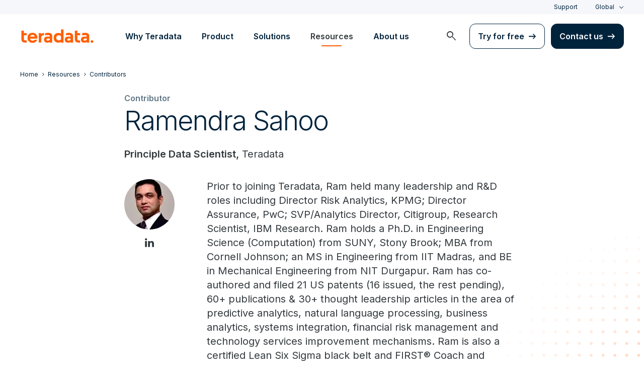

--- FILE ---
content_type: text/html; charset=utf-8
request_url: https://answers.teradata.com/e/formsubmittoken?elqSiteID=1770571578
body_size: 655
content:
eyJhbGciOiJBMTI4S1ciLCJlbmMiOiJBMTI4Q0JDLUhTMjU2IiwidHlwIjoiSldUIn0.sWRXS7nvmVnmffxgY62ILOv_AOzq__AEks8O8HugNR2gfzLqhj4KUA.h56tDW0Q38anicvGw5qkHQ.[base64].GR272lylestn3lIXKvayaQ

--- FILE ---
content_type: text/javascript
request_url: https://www.teradata.com/Content/Scripts/dist/generic-card-listing/generic-card-listing.min.js?token=1.3778.0.3777
body_size: 46955
content:
/*! For license information please see generic-card-listing.min.js.LICENSE.txt */
!function(){var e,t,n={33:function(e,t,n){"use strict";function r(e){const t=Object.create(null);for(const n of e.split(","))t[n]=1;return e=>e in t}n.d(t,{$3:function(){return d},$H:function(){return D},BH:function(){return W},BX:function(){return ee},Bm:function(){return w},C4:function(){return Q},CE:function(){return v},CP:function(){return l},DY:function(){return j},Gv:function(){return E},J$:function(){return z},Kg:function(){return _},MZ:function(){return o},Mp:function(){return a},NO:function(){return c},Oj:function(){return i},PT:function(){return R},Qd:function(){return S},Ro:function(){return U},SU:function(){return A},TF:function(){return f},Tg:function(){return N},Tn:function(){return b},Tr:function(){return K},We:function(){return V},X$:function(){return u},Y2:function(){return J},ZH:function(){return $},Zf:function(){return T},bB:function(){return B},cy:function(){return h},gd:function(){return y},pD:function(){return r},rU:function(){return L},tE:function(){return s},u3:function(){return te},vM:function(){return g},v_:function(){return re},yI:function(){return O},yL:function(){return x},yQ:function(){return F}});const o={},i=[],s=()=>{},c=()=>!1,a=e=>111===e.charCodeAt(0)&&110===e.charCodeAt(1)&&(e.charCodeAt(2)>122||e.charCodeAt(2)<97),l=e=>e.startsWith("onUpdate:"),u=Object.assign,f=(e,t)=>{const n=e.indexOf(t);n>-1&&e.splice(n,1)},p=Object.prototype.hasOwnProperty,d=(e,t)=>p.call(e,t),h=Array.isArray,v=e=>"[object Map]"===k(e),g=e=>"[object Set]"===k(e),m=e=>"[object Date]"===k(e),y=e=>"[object RegExp]"===k(e),b=e=>"function"==typeof e,_=e=>"string"==typeof e,w=e=>"symbol"==typeof e,E=e=>null!==e&&"object"==typeof e,x=e=>(E(e)||b(e))&&b(e.then)&&b(e.catch),C=Object.prototype.toString,k=e=>C.call(e),T=e=>k(e).slice(8,-1),S=e=>"[object Object]"===k(e),O=e=>_(e)&&"NaN"!==e&&"-"!==e[0]&&""+parseInt(e,10)===e,A=r(",key,ref,ref_for,ref_key,onVnodeBeforeMount,onVnodeMounted,onVnodeBeforeUpdate,onVnodeUpdated,onVnodeBeforeUnmount,onVnodeUnmounted"),P=e=>{const t=Object.create(null);return n=>t[n]||(t[n]=e(n))},I=/-\w/g,R=P(e=>e.replace(I,e=>e.slice(1).toUpperCase())),M=/\B([A-Z])/g,N=P(e=>e.replace(M,"-$1").toLowerCase()),$=P(e=>e.charAt(0).toUpperCase()+e.slice(1)),L=P(e=>e?`on${$(e)}`:""),D=(e,t)=>!Object.is(e,t),j=(e,...t)=>{for(let n=0;n<e.length;n++)e[n](...t)},F=(e,t,n,r=!1)=>{Object.defineProperty(e,t,{configurable:!0,enumerable:!1,writable:r,value:n})},B=e=>{const t=parseFloat(e);return isNaN(t)?e:t},U=e=>{const t=_(e)?Number(e):NaN;return isNaN(t)?e:t};let G;const V=()=>G||(G="undefined"!=typeof globalThis?globalThis:"undefined"!=typeof self?self:"undefined"!=typeof window?window:void 0!==n.g?n.g:{});const W=r("Infinity,undefined,NaN,isFinite,isNaN,parseFloat,parseInt,decodeURI,decodeURIComponent,encodeURI,encodeURIComponent,Math,Number,Date,Array,Object,Boolean,String,RegExp,Map,Set,JSON,Intl,BigInt,console,Error,Symbol");function K(e){if(h(e)){const t={};for(let n=0;n<e.length;n++){const r=e[n],o=_(r)?X(r):K(r);if(o)for(const e in o)t[e]=o[e]}return t}if(_(e)||E(e))return e}const H=/;(?![^(]*\))/g,Z=/:([^]+)/,q=/\/\*[^]*?\*\//g;function X(e){const t={};return e.replace(q,"").split(H).forEach(e=>{if(e){const n=e.split(Z);n.length>1&&(t[n[0].trim()]=n[1].trim())}}),t}function Q(e){let t="";if(_(e))t=e;else if(h(e))for(let n=0;n<e.length;n++){const r=Q(e[n]);r&&(t+=r+" ")}else if(E(e))for(const n in e)e[n]&&(t+=n+" ");return t.trim()}const Y="itemscope,allowfullscreen,formnovalidate,ismap,nomodule,novalidate,readonly",z=r(Y);function J(e){return!!e||""===e}function ee(e,t){if(e===t)return!0;let n=m(e),r=m(t);if(n||r)return!(!n||!r)&&e.getTime()===t.getTime();if(n=w(e),r=w(t),n||r)return e===t;if(n=h(e),r=h(t),n||r)return!(!n||!r)&&function(e,t){if(e.length!==t.length)return!1;let n=!0;for(let r=0;n&&r<e.length;r++)n=ee(e[r],t[r]);return n}(e,t);if(n=E(e),r=E(t),n||r){if(!n||!r)return!1;if(Object.keys(e).length!==Object.keys(t).length)return!1;for(const n in e){const r=e.hasOwnProperty(n),o=t.hasOwnProperty(n);if(r&&!o||!r&&o||!ee(e[n],t[n]))return!1}}return String(e)===String(t)}function te(e,t){return e.findIndex(e=>ee(e,t))}const ne=e=>!(!e||!0!==e.__v_isRef),re=e=>_(e)?e:null==e?"":h(e)||E(e)&&(e.toString===C||!b(e.toString))?ne(e)?re(e.value):JSON.stringify(e,oe,2):String(e),oe=(e,t)=>ne(t)?oe(e,t.value):v(t)?{[`Map(${t.size})`]:[...t.entries()].reduce((e,[t,n],r)=>(e[ie(t,r)+" =>"]=n,e),{})}:g(t)?{[`Set(${t.size})`]:[...t.values()].map(e=>ie(e))}:w(t)?ie(t):!E(t)||h(t)||S(t)?t:String(t),ie=(e,t="")=>{var n;return w(e)?`Symbol(${null!=(n=e.description)?n:t})`:e}},82:function(e,t,n){"use strict";function r(){return o().__VUE_DEVTOOLS_GLOBAL_HOOK__}function o(){return"undefined"!=typeof navigator&&"undefined"!=typeof window?window:"undefined"!=typeof globalThis?globalThis:{}}n.d(t,{Cx:function(){return i},EW:function(){return o},HH:function(){return r}});const i="function"==typeof Proxy},534:function(e,t,n){"use strict";function r(e,t){for(var n=[],r={},o=0;o<t.length;o++){var i=t[o],s=i[0],c={id:e+":"+o,css:i[1],media:i[2],sourceMap:i[3]};r[s]?r[s].parts.push(c):n.push(r[s]={id:s,parts:[c]})}return n}n.d(t,{A:function(){return h}});var o="undefined"!=typeof document;if("undefined"!=typeof DEBUG&&DEBUG&&!o)throw new Error("vue-style-loader cannot be used in a non-browser environment. Use { target: 'node' } in your Webpack config to indicate a server-rendering environment.");var i={},s=o&&(document.head||document.getElementsByTagName("head")[0]),c=null,a=0,l=!1,u=function(){},f=null,p="data-vue-ssr-id",d="undefined"!=typeof navigator&&/msie [6-9]\b/.test(navigator.userAgent.toLowerCase());function h(e,t,n,o){l=n,f=o||{};var s=r(e,t);return v(s),function(t){for(var n=[],o=0;o<s.length;o++){var c=s[o];(a=i[c.id]).refs--,n.push(a)}t?v(s=r(e,t)):s=[];for(o=0;o<n.length;o++){var a;if(0===(a=n[o]).refs){for(var l=0;l<a.parts.length;l++)a.parts[l]();delete i[a.id]}}}}function v(e){for(var t=0;t<e.length;t++){var n=e[t],r=i[n.id];if(r){r.refs++;for(var o=0;o<r.parts.length;o++)r.parts[o](n.parts[o]);for(;o<n.parts.length;o++)r.parts.push(m(n.parts[o]));r.parts.length>n.parts.length&&(r.parts.length=n.parts.length)}else{var s=[];for(o=0;o<n.parts.length;o++)s.push(m(n.parts[o]));i[n.id]={id:n.id,refs:1,parts:s}}}}function g(){var e=document.createElement("style");return e.type="text/css",s.appendChild(e),e}function m(e){var t,n,r=document.querySelector("style["+p+'~="'+e.id+'"]');if(r){if(l)return u;r.parentNode.removeChild(r)}if(d){var o=a++;r=c||(c=g()),t=_.bind(null,r,o,!1),n=_.bind(null,r,o,!0)}else r=g(),t=w.bind(null,r),n=function(){r.parentNode.removeChild(r)};return t(e),function(r){if(r){if(r.css===e.css&&r.media===e.media&&r.sourceMap===e.sourceMap)return;t(e=r)}else n()}}var y,b=(y=[],function(e,t){return y[e]=t,y.filter(Boolean).join("\n")});function _(e,t,n,r){var o=n?"":r.css;if(e.styleSheet)e.styleSheet.cssText=b(t,o);else{var i=document.createTextNode(o),s=e.childNodes;s[t]&&e.removeChild(s[t]),s.length?e.insertBefore(i,s[t]):e.appendChild(i)}}function w(e,t){var n=t.css,r=t.media,o=t.sourceMap;if(r&&e.setAttribute("media",r),f.ssrId&&e.setAttribute(p,t.id),o&&(n+="\n/*# sourceURL="+o.sources[0]+" */",n+="\n/*# sourceMappingURL=data:application/json;base64,"+btoa(unescape(encodeURIComponent(JSON.stringify(o))))+" */"),e.styleSheet)e.styleSheet.cssText=n;else{for(;e.firstChild;)e.removeChild(e.firstChild);e.appendChild(document.createTextNode(n))}}},641:function(e,t,n){"use strict";n.d(t,{$V:function(){return z},$u:function(){return de},$y:function(){return xe},CE:function(){return sn},Df:function(){return W},E:function(){return Me},EW:function(){return Wn},FK:function(){return qt},Fv:function(){return mn},Gt:function(){return Qe},Gy:function(){return M},K9:function(){return Rt},Lk:function(){return pn},MZ:function(){return V},OW:function(){return B},Q3:function(){return yn},QP:function(){return $},WQ:function(){return Ye},Wv:function(){return cn},bF:function(){return dn},bo:function(){return S},dY:function(){return v},eW:function(){return gn},gN:function(){return Ce},h:function(){return Kn},k6:function(){return T},nI:function(){return Sn},pI:function(){return Se},pM:function(){return K},pR:function(){return j},qL:function(){return s},sV:function(){return fe},tY:function(){return Gt},uX:function(){return en},wB:function(){return et}});var r=n(953),o=n(33);function i(e,t,n,r){try{return r?e(...r):e()}catch(e){c(e,t,n)}}function s(e,t,n,r){if((0,o.Tn)(e)){const s=i(e,t,n,r);return s&&(0,o.yL)(s)&&s.catch(e=>{c(e,t,n)}),s}if((0,o.cy)(e)){const o=[];for(let i=0;i<e.length;i++)o.push(s(e[i],t,n,r));return o}}function c(e,t,n,s=!0){t&&t.vnode;const{errorHandler:c,throwUnhandledErrorInProduction:a}=t&&t.appContext.config||o.MZ;if(t){let o=t.parent;const s=t.proxy,a=`https://vuejs.org/error-reference/#runtime-${n}`;for(;o;){const t=o.ec;if(t)for(let n=0;n<t.length;n++)if(!1===t[n](e,s,a))return;o=o.parent}if(c)return(0,r.C4)(),i(c,null,10,[e,s,a]),void(0,r.bl)()}!function(e,t,n,r=!0,o=!1){if(o)throw e}(e,0,0,s,a)}const a=[];let l=-1;const u=[];let f=null,p=0;const d=Promise.resolve();let h=null;function v(e){const t=h||d;return e?t.then(this?e.bind(this):e):t}function g(e){if(!(1&e.flags)){const t=w(e),n=a[a.length-1];!n||!(2&e.flags)&&t>=w(n)?a.push(e):a.splice(function(e){let t=l+1,n=a.length;for(;t<n;){const r=t+n>>>1,o=a[r],i=w(o);i<e||i===e&&2&o.flags?t=r+1:n=r}return t}(t),0,e),e.flags|=1,m()}}function m(){h||(h=d.then(E))}function y(e){(0,o.cy)(e)?u.push(...e):f&&-1===e.id?f.splice(p+1,0,e):1&e.flags||(u.push(e),e.flags|=1),m()}function b(e,t,n=l+1){for(0;n<a.length;n++){const t=a[n];if(t&&2&t.flags){if(e&&t.id!==e.uid)continue;0,a.splice(n,1),n--,4&t.flags&&(t.flags&=-2),t(),4&t.flags||(t.flags&=-2)}}}function _(e){if(u.length){const e=[...new Set(u)].sort((e,t)=>w(e)-w(t));if(u.length=0,f)return void f.push(...e);for(f=e,p=0;p<f.length;p++){const e=f[p];0,4&e.flags&&(e.flags&=-2),8&e.flags||e(),e.flags&=-2}f=null,p=0}}const w=e=>null==e.id?2&e.flags?-1:1/0:e.id;function E(e){o.tE;try{for(l=0;l<a.length;l++){const e=a[l];!e||8&e.flags||(4&e.flags&&(e.flags&=-2),i(e,e.i,e.i?15:14),4&e.flags||(e.flags&=-2))}}finally{for(;l<a.length;l++){const e=a[l];e&&(e.flags&=-2)}l=-1,a.length=0,_(),h=null,(a.length||u.length)&&E(e)}}let x=null,C=null;function k(e){const t=x;return x=e,C=e&&e.type.__scopeId||null,t}function T(e,t=x,n){if(!t)return e;if(e._n)return e;const r=(...n)=>{r._d&&rn(-1);const o=k(t);let i;try{i=e(...n)}finally{k(o),r._d&&rn(1)}return i};return r._n=!0,r._c=!0,r._d=!0,r}function S(e,t){if(null===x)return e;const n=Un(x),i=e.dirs||(e.dirs=[]);for(let e=0;e<t.length;e++){let[s,c,a,l=o.MZ]=t[e];s&&((0,o.Tn)(s)&&(s={mounted:s,updated:s}),s.deep&&(0,r.hV)(c),i.push({dir:s,instance:n,value:c,oldValue:void 0,arg:a,modifiers:l}))}return e}function O(e,t,n,o){const i=e.dirs,c=t&&t.dirs;for(let a=0;a<i.length;a++){const l=i[a];c&&(l.oldValue=c[a].value);let u=l.dir[o];u&&((0,r.C4)(),s(u,n,8,[e.el,l,e,t]),(0,r.bl)())}}const A=Symbol("_vte"),P=e=>e.__isTeleport;const I=Symbol("_leaveCb"),R=Symbol("_enterCb");function M(){const e={isMounted:!1,isLeaving:!1,isUnmounting:!1,leavingVNodes:new Map};return fe(()=>{e.isMounted=!0}),he(()=>{e.isUnmounting=!0}),e}const N=[Function,Array],$={mode:String,appear:Boolean,persisted:Boolean,onBeforeEnter:N,onEnter:N,onAfterEnter:N,onEnterCancelled:N,onBeforeLeave:N,onLeave:N,onAfterLeave:N,onLeaveCancelled:N,onBeforeAppear:N,onAppear:N,onAfterAppear:N,onAppearCancelled:N},L=e=>{const t=e.subTree;return t.component?L(t.component):t};function D(e){let t=e[0];if(e.length>1){let n=!1;for(const r of e)if(r.type!==Qt){0,t=r,n=!0;break}}return t}const j={name:"BaseTransition",props:$,setup(e,{slots:t}){const n=Sn(),o=M();return()=>{const i=t.default&&W(t.default(),!0);if(!i||!i.length)return;const s=D(i),c=(0,r.ux)(e),{mode:a}=c;if(o.isLeaving)return U(s);const l=G(s);if(!l)return U(s);let u=B(l,c,o,n,e=>u=e);l.type!==Qt&&V(l,u);let f=n.subTree&&G(n.subTree);if(f&&f.type!==Qt&&!ln(f,l)&&L(n).type!==Qt){let e=B(f,c,o,n);if(V(f,e),"out-in"===a&&l.type!==Qt)return o.isLeaving=!0,e.afterLeave=()=>{o.isLeaving=!1,8&n.job.flags||n.update(),delete e.afterLeave,f=void 0},U(s);"in-out"===a&&l.type!==Qt?e.delayLeave=(e,t,n)=>{F(o,f)[String(f.key)]=f,e[I]=()=>{t(),e[I]=void 0,delete u.delayedLeave,f=void 0},u.delayedLeave=()=>{n(),delete u.delayedLeave,f=void 0}}:f=void 0}else f&&(f=void 0);return s}}};function F(e,t){const{leavingVNodes:n}=e;let r=n.get(t.type);return r||(r=Object.create(null),n.set(t.type,r)),r}function B(e,t,n,r,i){const{appear:c,mode:a,persisted:l=!1,onBeforeEnter:u,onEnter:f,onAfterEnter:p,onEnterCancelled:d,onBeforeLeave:h,onLeave:v,onAfterLeave:g,onLeaveCancelled:m,onBeforeAppear:y,onAppear:b,onAfterAppear:_,onAppearCancelled:w}=t,E=String(e.key),x=F(n,e),C=(e,t)=>{e&&s(e,r,9,t)},k=(e,t)=>{const n=t[1];C(e,t),(0,o.cy)(e)?e.every(e=>e.length<=1)&&n():e.length<=1&&n()},T={mode:a,persisted:l,beforeEnter(t){let r=u;if(!n.isMounted){if(!c)return;r=y||u}t[I]&&t[I](!0);const o=x[E];o&&ln(e,o)&&o.el[I]&&o.el[I](),C(r,[t])},enter(e){let t=f,r=p,o=d;if(!n.isMounted){if(!c)return;t=b||f,r=_||p,o=w||d}let i=!1;const s=e[R]=t=>{i||(i=!0,C(t?o:r,[e]),T.delayedLeave&&T.delayedLeave(),e[R]=void 0)};t?k(t,[e,s]):s()},leave(t,r){const o=String(e.key);if(t[R]&&t[R](!0),n.isUnmounting)return r();C(h,[t]);let i=!1;const s=t[I]=n=>{i||(i=!0,r(),C(n?m:g,[t]),t[I]=void 0,x[o]===e&&delete x[o])};x[o]=e,v?k(v,[t,s]):s()},clone(e){const o=B(e,t,n,r,i);return i&&i(o),o}};return T}function U(e){if(ee(e))return(e=vn(e)).children=null,e}function G(e){if(!ee(e))return P(e.type)&&e.children?D(e.children):e;if(e.component)return e.component.subTree;const{shapeFlag:t,children:n}=e;if(n){if(16&t)return n[0];if(32&t&&(0,o.Tn)(n.default))return n.default()}}function V(e,t){6&e.shapeFlag&&e.component?(e.transition=t,V(e.component.subTree,t)):128&e.shapeFlag?(e.ssContent.transition=t.clone(e.ssContent),e.ssFallback.transition=t.clone(e.ssFallback)):e.transition=t}function W(e,t=!1,n){let r=[],o=0;for(let i=0;i<e.length;i++){let s=e[i];const c=null==n?s.key:String(n)+String(null!=s.key?s.key:i);s.type===qt?(128&s.patchFlag&&o++,r=r.concat(W(s.children,t,c))):(t||s.type!==Qt)&&r.push(null!=c?vn(s,{key:c}):s)}if(o>1)for(let e=0;e<r.length;e++)r[e].patchFlag=-2;return r}function K(e,t){return(0,o.Tn)(e)?(()=>(0,o.X$)({name:e.name},t,{setup:e}))():e}function H(e){e.ids=[e.ids[0]+e.ids[2]+++"-",0,0]}const Z=new WeakMap;function q(e,t,n,s,c=!1){if((0,o.cy)(e))return void e.forEach((e,r)=>q(e,t&&((0,o.cy)(t)?t[r]:t),n,s,c));if(Y(s)&&!c)return void(512&s.shapeFlag&&s.type.__asyncResolved&&s.component.subTree.component&&q(e,t,n,s.component.subTree));const a=4&s.shapeFlag?Un(s.component):s.el,l=c?null:a,{i:u,r:f}=e;const p=t&&t.r,d=u.refs===o.MZ?u.refs={}:u.refs,h=u.setupState,v=(0,r.ux)(h),g=h===o.MZ?o.NO:e=>(0,o.$3)(v,e);if(null!=p&&p!==f)if(X(t),(0,o.Kg)(p))d[p]=null,g(p)&&(h[p]=null);else if((0,r.i9)(p)){p.value=null;const e=t;e.k&&(d[e.k]=null)}if((0,o.Tn)(f))i(f,u,12,[l,d]);else{const t=(0,o.Kg)(f),i=(0,r.i9)(f);if(t||i){const r=()=>{if(e.f){const n=t?g(f)?h[f]:d[f]:f.value;if(c)(0,o.cy)(n)&&(0,o.TF)(n,a);else if((0,o.cy)(n))n.includes(a)||n.push(a);else if(t)d[f]=[a],g(f)&&(h[f]=d[f]);else{const t=[a];f.value=t,e.k&&(d[e.k]=t)}}else t?(d[f]=l,g(f)&&(h[f]=l)):i&&(f.value=l,e.k&&(d[e.k]=l))};if(l){const t=()=>{r(),Z.delete(e)};t.id=-1,Z.set(e,t),It(t,n)}else X(e),r()}else 0}}function X(e){const t=Z.get(e);t&&(t.flags|=8,Z.delete(e))}const Q=e=>8===e.nodeType;(0,o.We)().requestIdleCallback,(0,o.We)().cancelIdleCallback;const Y=e=>!!e.type.__asyncLoader;function z(e){(0,o.Tn)(e)&&(e={loader:e});const{loader:t,loadingComponent:n,errorComponent:i,delay:s=200,hydrate:a,timeout:l,suspensible:u=!0,onError:f}=e;let p,d=null,h=0;const v=()=>{let e;return d||(e=d=t().catch(e=>{if(e=e instanceof Error?e:new Error(String(e)),f)return new Promise((t,n)=>{f(e,()=>t((h++,d=null,v())),()=>n(e),h+1)});throw e}).then(t=>e!==d&&d?d:(t&&(t.__esModule||"Module"===t[Symbol.toStringTag])&&(t=t.default),p=t,t)))};return K({name:"AsyncComponentWrapper",__asyncLoader:v,__asyncHydrate(e,t,n){let r=!1;(t.bu||(t.bu=[])).push(()=>r=!0);const o=()=>{r||n()},i=a?()=>{const n=a(o,t=>function(e,t){if(Q(e)&&"["===e.data){let n=1,r=e.nextSibling;for(;r;){if(1===r.nodeType){if(!1===t(r))break}else if(Q(r))if("]"===r.data){if(0===--n)break}else"["===r.data&&n++;r=r.nextSibling}}else t(e)}(e,t));n&&(t.bum||(t.bum=[])).push(n)}:o;p?i():v().then(()=>!t.isUnmounted&&i())},get __asyncResolved(){return p},setup(){const e=Tn;if(H(e),p)return()=>J(p,e);const t=t=>{d=null,c(t,e,13,!i)};if(u&&e.suspense||$n)return v().then(t=>()=>J(t,e)).catch(e=>(t(e),()=>i?dn(i,{error:e}):null));const o=(0,r.KR)(!1),a=(0,r.KR)(),f=(0,r.KR)(!!s);return s&&setTimeout(()=>{f.value=!1},s),null!=l&&setTimeout(()=>{if(!o.value&&!a.value){const e=new Error(`Async component timed out after ${l}ms.`);t(e),a.value=e}},l),v().then(()=>{o.value=!0,e.parent&&ee(e.parent.vnode)&&e.parent.update()}).catch(e=>{t(e),a.value=e}),()=>o.value&&p?J(p,e):a.value&&i?dn(i,{error:a.value}):n&&!f.value?J(n,e):void 0}})}function J(e,t){const{ref:n,props:r,children:o,ce:i}=t.vnode,s=dn(e,r,o);return s.ref=n,s.ce=i,delete t.vnode.ce,s}const ee=e=>e.type.__isKeepAlive;RegExp,RegExp;function te(e,t){return(0,o.cy)(e)?e.some(e=>te(e,t)):(0,o.Kg)(e)?e.split(",").includes(t):!!(0,o.gd)(e)&&(e.lastIndex=0,e.test(t))}function ne(e,t){oe(e,"a",t)}function re(e,t){oe(e,"da",t)}function oe(e,t,n=Tn){const r=e.__wdc||(e.__wdc=()=>{let t=n;for(;t;){if(t.isDeactivated)return;t=t.parent}return e()});if(ae(t,r,n),n){let e=n.parent;for(;e&&e.parent;)ee(e.parent.vnode)&&ie(r,t,n,e),e=e.parent}}function ie(e,t,n,r){const i=ae(t,e,r,!0);ve(()=>{(0,o.TF)(r[t],i)},n)}function se(e){e.shapeFlag&=-257,e.shapeFlag&=-513}function ce(e){return 128&e.shapeFlag?e.ssContent:e}function ae(e,t,n=Tn,o=!1){if(n){const i=n[e]||(n[e]=[]),c=t.__weh||(t.__weh=(...o)=>{(0,r.C4)();const i=Pn(n),c=s(t,n,e,o);return i(),(0,r.bl)(),c});return o?i.unshift(c):i.push(c),c}}const le=e=>(t,n=Tn)=>{$n&&"sp"!==e||ae(e,(...e)=>t(...e),n)},ue=le("bm"),fe=le("m"),pe=le("bu"),de=le("u"),he=le("bum"),ve=le("um"),ge=le("sp"),me=le("rtg"),ye=le("rtc");function be(e,t=Tn){ae("ec",e,t)}const _e="components",we="directives";const Ee=Symbol.for("v-ndc");function xe(e){return(0,o.Kg)(e)?ke(_e,e,!1)||e:e||Ee}function Ce(e){return ke(we,e)}function ke(e,t,n=!0,r=!1){const i=x||Tn;if(i){const n=i.type;if(e===_e){const e=Gn(n,!1);if(e&&(e===t||e===(0,o.PT)(t)||e===(0,o.ZH)((0,o.PT)(t))))return n}const s=Te(i[e]||n[e],t)||Te(i.appContext[e],t);return!s&&r?n:s}}function Te(e,t){return e&&(e[t]||e[(0,o.PT)(t)]||e[(0,o.ZH)((0,o.PT)(t))])}function Se(e,t,n,i){let s;const c=n&&n[i],a=(0,o.cy)(e);if(a||(0,o.Kg)(e)){let n=!1,o=!1;a&&(0,r.g8)(e)&&(n=!(0,r.fE)(e),o=(0,r.Tm)(e),e=(0,r.qA)(e)),s=new Array(e.length);for(let i=0,a=e.length;i<a;i++)s[i]=t(n?o?(0,r.a1)((0,r.lJ)(e[i])):(0,r.lJ)(e[i]):e[i],i,void 0,c&&c[i])}else if("number"==typeof e){0,s=new Array(e);for(let n=0;n<e;n++)s[n]=t(n+1,n,void 0,c&&c[n])}else if((0,o.Gv)(e))if(e[Symbol.iterator])s=Array.from(e,(e,n)=>t(e,n,void 0,c&&c[n]));else{const n=Object.keys(e);s=new Array(n.length);for(let r=0,o=n.length;r<o;r++){const o=n[r];s[r]=t(e[o],o,r,c&&c[r])}}else s=[];return n&&(n[i]=s),s}const Oe=e=>e?Rn(e)?Un(e):Oe(e.parent):null,Ae=(0,o.X$)(Object.create(null),{$:e=>e,$el:e=>e.vnode.el,$data:e=>e.data,$props:e=>e.props,$attrs:e=>e.attrs,$slots:e=>e.slots,$refs:e=>e.refs,$parent:e=>Oe(e.parent),$root:e=>Oe(e.root),$host:e=>e.ce,$emit:e=>e.emit,$options:e=>je(e),$forceUpdate:e=>e.f||(e.f=()=>{g(e.update)}),$nextTick:e=>e.n||(e.n=v.bind(e.proxy)),$watch:e=>nt.bind(e)}),Pe=(e,t)=>e!==o.MZ&&!e.__isScriptSetup&&(0,o.$3)(e,t),Ie={get({_:e},t){if("__v_skip"===t)return!0;const{ctx:n,setupState:i,data:s,props:c,accessCache:a,type:l,appContext:u}=e;if("$"!==t[0]){const e=a[t];if(void 0!==e)switch(e){case 1:return i[t];case 2:return s[t];case 4:return n[t];case 3:return c[t]}else{if(Pe(i,t))return a[t]=1,i[t];if(s!==o.MZ&&(0,o.$3)(s,t))return a[t]=2,s[t];if((0,o.$3)(c,t))return a[t]=3,c[t];if(n!==o.MZ&&(0,o.$3)(n,t))return a[t]=4,n[t];Ne&&(a[t]=0)}}const f=Ae[t];let p,d;return f?("$attrs"===t&&(0,r.u4)(e.attrs,"get",""),f(e)):(p=l.__cssModules)&&(p=p[t])?p:n!==o.MZ&&(0,o.$3)(n,t)?(a[t]=4,n[t]):(d=u.config.globalProperties,(0,o.$3)(d,t)?d[t]:void 0)},set({_:e},t,n){const{data:r,setupState:i,ctx:s}=e;return Pe(i,t)?(i[t]=n,!0):r!==o.MZ&&(0,o.$3)(r,t)?(r[t]=n,!0):!(0,o.$3)(e.props,t)&&(("$"!==t[0]||!(t.slice(1)in e))&&(s[t]=n,!0))},has({_:{data:e,setupState:t,accessCache:n,ctx:r,appContext:i,props:s,type:c}},a){let l;return!!(n[a]||e!==o.MZ&&"$"!==a[0]&&(0,o.$3)(e,a)||Pe(t,a)||(0,o.$3)(s,a)||(0,o.$3)(r,a)||(0,o.$3)(Ae,a)||(0,o.$3)(i.config.globalProperties,a)||(l=c.__cssModules)&&l[a])},defineProperty(e,t,n){return null!=n.get?e._.accessCache[t]=0:(0,o.$3)(n,"value")&&this.set(e,t,n.value,null),Reflect.defineProperty(e,t,n)}};function Re(e){return(0,o.cy)(e)?e.reduce((e,t)=>(e[t]=null,e),{}):e}function Me(e){const t=Sn();let n=e();return In(),(0,o.yL)(n)&&(n=n.catch(e=>{throw Pn(t),e})),[n,()=>Pn(t)]}let Ne=!0;function $e(e){const t=je(e),n=e.proxy,i=e.ctx;Ne=!1,t.beforeCreate&&Le(t.beforeCreate,e,"bc");const{data:s,computed:c,methods:a,watch:l,provide:u,inject:f,created:p,beforeMount:d,mounted:h,beforeUpdate:v,updated:g,activated:m,deactivated:y,beforeDestroy:b,beforeUnmount:_,destroyed:w,unmounted:E,render:x,renderTracked:C,renderTriggered:k,errorCaptured:T,serverPrefetch:S,expose:O,inheritAttrs:A,components:P,directives:I,filters:R}=t;if(f&&function(e,t){(0,o.cy)(e)&&(e=Ge(e));for(const n in e){const i=e[n];let s;s=(0,o.Gv)(i)?"default"in i?Ye(i.from||n,i.default,!0):Ye(i.from||n):Ye(i),(0,r.i9)(s)?Object.defineProperty(t,n,{enumerable:!0,configurable:!0,get:()=>s.value,set:e=>s.value=e}):t[n]=s}}(f,i,null),a)for(const e in a){const t=a[e];(0,o.Tn)(t)&&(i[e]=t.bind(n))}if(s){0;const t=s.call(n,n);0,(0,o.Gv)(t)&&(e.data=(0,r.Kh)(t))}if(Ne=!0,c)for(const e in c){const t=c[e],r=(0,o.Tn)(t)?t.bind(n,n):(0,o.Tn)(t.get)?t.get.bind(n,n):o.tE;0;const s=!(0,o.Tn)(t)&&(0,o.Tn)(t.set)?t.set.bind(n):o.tE,a=Wn({get:r,set:s});Object.defineProperty(i,e,{enumerable:!0,configurable:!0,get:()=>a.value,set:e=>a.value=e})}if(l)for(const e in l)De(l[e],i,n,e);if(u){const e=(0,o.Tn)(u)?u.call(n):u;Reflect.ownKeys(e).forEach(t=>{Qe(t,e[t])})}function M(e,t){(0,o.cy)(t)?t.forEach(t=>e(t.bind(n))):t&&e(t.bind(n))}if(p&&Le(p,e,"c"),M(ue,d),M(fe,h),M(pe,v),M(de,g),M(ne,m),M(re,y),M(be,T),M(ye,C),M(me,k),M(he,_),M(ve,E),M(ge,S),(0,o.cy)(O))if(O.length){const t=e.exposed||(e.exposed={});O.forEach(e=>{Object.defineProperty(t,e,{get:()=>n[e],set:t=>n[e]=t,enumerable:!0})})}else e.exposed||(e.exposed={});x&&e.render===o.tE&&(e.render=x),null!=A&&(e.inheritAttrs=A),P&&(e.components=P),I&&(e.directives=I),S&&H(e)}function Le(e,t,n){s((0,o.cy)(e)?e.map(e=>e.bind(t.proxy)):e.bind(t.proxy),t,n)}function De(e,t,n,r){let i=r.includes(".")?rt(n,r):()=>n[r];if((0,o.Kg)(e)){const n=t[e];(0,o.Tn)(n)&&et(i,n)}else if((0,o.Tn)(e))et(i,e.bind(n));else if((0,o.Gv)(e))if((0,o.cy)(e))e.forEach(e=>De(e,t,n,r));else{const r=(0,o.Tn)(e.handler)?e.handler.bind(n):t[e.handler];(0,o.Tn)(r)&&et(i,r,e)}else 0}function je(e){const t=e.type,{mixins:n,extends:r}=t,{mixins:i,optionsCache:s,config:{optionMergeStrategies:c}}=e.appContext,a=s.get(t);let l;return a?l=a:i.length||n||r?(l={},i.length&&i.forEach(e=>Fe(l,e,c,!0)),Fe(l,t,c)):l=t,(0,o.Gv)(t)&&s.set(t,l),l}function Fe(e,t,n,r=!1){const{mixins:o,extends:i}=t;i&&Fe(e,i,n,!0),o&&o.forEach(t=>Fe(e,t,n,!0));for(const o in t)if(r&&"expose"===o);else{const r=Be[o]||n&&n[o];e[o]=r?r(e[o],t[o]):t[o]}return e}const Be={data:Ue,props:Ke,emits:Ke,methods:We,computed:We,beforeCreate:Ve,created:Ve,beforeMount:Ve,mounted:Ve,beforeUpdate:Ve,updated:Ve,beforeDestroy:Ve,beforeUnmount:Ve,destroyed:Ve,unmounted:Ve,activated:Ve,deactivated:Ve,errorCaptured:Ve,serverPrefetch:Ve,components:We,directives:We,watch:function(e,t){if(!e)return t;if(!t)return e;const n=(0,o.X$)(Object.create(null),e);for(const r in t)n[r]=Ve(e[r],t[r]);return n},provide:Ue,inject:function(e,t){return We(Ge(e),Ge(t))}};function Ue(e,t){return t?e?function(){return(0,o.X$)((0,o.Tn)(e)?e.call(this,this):e,(0,o.Tn)(t)?t.call(this,this):t)}:t:e}function Ge(e){if((0,o.cy)(e)){const t={};for(let n=0;n<e.length;n++)t[e[n]]=e[n];return t}return e}function Ve(e,t){return e?[...new Set([].concat(e,t))]:t}function We(e,t){return e?(0,o.X$)(Object.create(null),e,t):t}function Ke(e,t){return e?(0,o.cy)(e)&&(0,o.cy)(t)?[...new Set([...e,...t])]:(0,o.X$)(Object.create(null),Re(e),Re(null!=t?t:{})):t}function He(){return{app:null,config:{isNativeTag:o.NO,performance:!1,globalProperties:{},optionMergeStrategies:{},errorHandler:void 0,warnHandler:void 0,compilerOptions:{}},mixins:[],components:{},directives:{},provides:Object.create(null),optionsCache:new WeakMap,propsCache:new WeakMap,emitsCache:new WeakMap}}let Ze=0;function qe(e,t){return function(n,r=null){(0,o.Tn)(n)||(n=(0,o.X$)({},n)),null==r||(0,o.Gv)(r)||(r=null);const i=He(),c=new WeakSet,a=[];let l=!1;const u=i.app={_uid:Ze++,_component:n,_props:r,_container:null,_context:i,_instance:null,version:Hn,get config(){return i.config},set config(e){0},use(e,...t){return c.has(e)||(e&&(0,o.Tn)(e.install)?(c.add(e),e.install(u,...t)):(0,o.Tn)(e)&&(c.add(e),e(u,...t))),u},mixin(e){return i.mixins.includes(e)||i.mixins.push(e),u},component(e,t){return t?(i.components[e]=t,u):i.components[e]},directive(e,t){return t?(i.directives[e]=t,u):i.directives[e]},mount(o,s,c){if(!l){0;const a=u._ceVNode||dn(n,r);return a.appContext=i,!0===c?c="svg":!1===c&&(c=void 0),s&&t?t(a,o):e(a,o,c),l=!0,u._container=o,o.__vue_app__=u,Un(a.component)}},onUnmount(e){a.push(e)},unmount(){l&&(s(a,u._instance,16),e(null,u._container),delete u._container.__vue_app__)},provide(e,t){return i.provides[e]=t,u},runWithContext(e){const t=Xe;Xe=u;try{return e()}finally{Xe=t}}};return u}}let Xe=null;function Qe(e,t){if(Tn){let n=Tn.provides;const r=Tn.parent&&Tn.parent.provides;r===n&&(n=Tn.provides=Object.create(r)),n[e]=t}}function Ye(e,t,n=!1){const r=Sn();if(r||Xe){let i=Xe?Xe._context.provides:r?null==r.parent||r.ce?r.vnode.appContext&&r.vnode.appContext.provides:r.parent.provides:void 0;if(i&&e in i)return i[e];if(arguments.length>1)return n&&(0,o.Tn)(t)?t.call(r&&r.proxy):t}else 0}const ze=Symbol.for("v-scx"),Je=()=>{{const e=Ye(ze);return e}};function et(e,t,n){return tt(e,t,n)}function tt(e,t,n=o.MZ){const{immediate:i,deep:c,flush:a,once:l}=n;const u=(0,o.X$)({},n);const f=t&&i||!t&&"post"!==a;let p;if($n)if("sync"===a){const e=Je();p=e.__watcherHandles||(e.__watcherHandles=[])}else if(!f){const e=()=>{};return e.stop=o.tE,e.resume=o.tE,e.pause=o.tE,e}const d=Tn;u.call=(e,t,n)=>s(e,d,t,n);let h=!1;"post"===a?u.scheduler=e=>{It(e,d&&d.suspense)}:"sync"!==a&&(h=!0,u.scheduler=(e,t)=>{t?e():g(e)}),u.augmentJob=e=>{t&&(e.flags|=4),h&&(e.flags|=2,d&&(e.id=d.uid,e.i=d))};const v=(0,r.wB)(e,t,u);return $n&&(p?p.push(v):f&&v()),v}function nt(e,t,n){const r=this.proxy,i=(0,o.Kg)(e)?e.includes(".")?rt(r,e):()=>r[e]:e.bind(r,r);let s;(0,o.Tn)(t)?s=t:(s=t.handler,n=t);const c=Pn(this),a=tt(i,s.bind(r),n);return c(),a}function rt(e,t){const n=t.split(".");return()=>{let t=e;for(let e=0;e<n.length&&t;e++)t=t[n[e]];return t}}const ot=(e,t)=>"modelValue"===t||"model-value"===t?e.modelModifiers:e[`${t}Modifiers`]||e[`${(0,o.PT)(t)}Modifiers`]||e[`${(0,o.Tg)(t)}Modifiers`];function it(e,t,...n){if(e.isUnmounted)return;const r=e.vnode.props||o.MZ;let i=n;const c=t.startsWith("update:"),a=c&&ot(r,t.slice(7));let l;a&&(a.trim&&(i=n.map(e=>(0,o.Kg)(e)?e.trim():e)),a.number&&(i=n.map(o.bB)));let u=r[l=(0,o.rU)(t)]||r[l=(0,o.rU)((0,o.PT)(t))];!u&&c&&(u=r[l=(0,o.rU)((0,o.Tg)(t))]),u&&s(u,e,6,i);const f=r[l+"Once"];if(f){if(e.emitted){if(e.emitted[l])return}else e.emitted={};e.emitted[l]=!0,s(f,e,6,i)}}const st=new WeakMap;function ct(e,t,n=!1){const r=n?st:t.emitsCache,i=r.get(e);if(void 0!==i)return i;const s=e.emits;let c={},a=!1;if(!(0,o.Tn)(e)){const r=e=>{const n=ct(e,t,!0);n&&(a=!0,(0,o.X$)(c,n))};!n&&t.mixins.length&&t.mixins.forEach(r),e.extends&&r(e.extends),e.mixins&&e.mixins.forEach(r)}return s||a?((0,o.cy)(s)?s.forEach(e=>c[e]=null):(0,o.X$)(c,s),(0,o.Gv)(e)&&r.set(e,c),c):((0,o.Gv)(e)&&r.set(e,null),null)}function at(e,t){return!(!e||!(0,o.Mp)(t))&&(t=t.slice(2).replace(/Once$/,""),(0,o.$3)(e,t[0].toLowerCase()+t.slice(1))||(0,o.$3)(e,(0,o.Tg)(t))||(0,o.$3)(e,t))}function lt(e){const{type:t,vnode:n,proxy:r,withProxy:i,propsOptions:[s],slots:a,attrs:l,emit:u,render:f,renderCache:p,props:d,data:h,setupState:v,ctx:g,inheritAttrs:m}=e,y=k(e);let b,_;try{if(4&n.shapeFlag){const e=i||r,t=e;b=bn(f.call(t,e,p,d,v,h,g)),_=l}else{const e=t;0,b=bn(e.length>1?e(d,{attrs:l,slots:a,emit:u}):e(d,null)),_=t.props?l:ft(l)}}catch(t){zt.length=0,c(t,e,1),b=dn(Qt)}let w=b;if(_&&!1!==m){const e=Object.keys(_),{shapeFlag:t}=w;e.length&&7&t&&(s&&e.some(o.CP)&&(_=pt(_,s)),w=vn(w,_,!1,!0))}return n.dirs&&(w=vn(w,null,!1,!0),w.dirs=w.dirs?w.dirs.concat(n.dirs):n.dirs),n.transition&&V(w,n.transition),b=w,k(y),b}function ut(e,t=!0){let n;for(let t=0;t<e.length;t++){const r=e[t];if(!an(r))return;if(r.type!==Qt||"v-if"===r.children){if(n)return;n=r}}return n}const ft=e=>{let t;for(const n in e)("class"===n||"style"===n||(0,o.Mp)(n))&&((t||(t={}))[n]=e[n]);return t},pt=(e,t)=>{const n={};for(const r in e)(0,o.CP)(r)&&r.slice(9)in t||(n[r]=e[r]);return n};function dt(e,t,n){const r=Object.keys(t);if(r.length!==Object.keys(e).length)return!0;for(let o=0;o<r.length;o++){const i=r[o];if(t[i]!==e[i]&&!at(n,i))return!0}return!1}function ht({vnode:e,parent:t},n){for(;t;){const r=t.subTree;if(r.suspense&&r.suspense.activeBranch===e&&(r.el=e.el),r!==e)break;(e=t.vnode).el=n,t=t.parent}}const vt={},gt=()=>Object.create(vt),mt=e=>Object.getPrototypeOf(e)===vt;function yt(e,t,n,i){const[s,c]=e.propsOptions;let a,l=!1;if(t)for(let r in t){if((0,o.SU)(r))continue;const u=t[r];let f;s&&(0,o.$3)(s,f=(0,o.PT)(r))?c&&c.includes(f)?(a||(a={}))[f]=u:n[f]=u:at(e.emitsOptions,r)||r in i&&u===i[r]||(i[r]=u,l=!0)}if(c){const t=(0,r.ux)(n),i=a||o.MZ;for(let r=0;r<c.length;r++){const a=c[r];n[a]=bt(s,t,a,i[a],e,!(0,o.$3)(i,a))}}return l}function bt(e,t,n,r,i,s){const c=e[n];if(null!=c){const e=(0,o.$3)(c,"default");if(e&&void 0===r){const e=c.default;if(c.type!==Function&&!c.skipFactory&&(0,o.Tn)(e)){const{propsDefaults:o}=i;if(n in o)r=o[n];else{const s=Pn(i);r=o[n]=e.call(null,t),s()}}else r=e;i.ce&&i.ce._setProp(n,r)}c[0]&&(s&&!e?r=!1:!c[1]||""!==r&&r!==(0,o.Tg)(n)||(r=!0))}return r}const _t=new WeakMap;function wt(e,t,n=!1){const r=n?_t:t.propsCache,i=r.get(e);if(i)return i;const s=e.props,c={},a=[];let l=!1;if(!(0,o.Tn)(e)){const r=e=>{l=!0;const[n,r]=wt(e,t,!0);(0,o.X$)(c,n),r&&a.push(...r)};!n&&t.mixins.length&&t.mixins.forEach(r),e.extends&&r(e.extends),e.mixins&&e.mixins.forEach(r)}if(!s&&!l)return(0,o.Gv)(e)&&r.set(e,o.Oj),o.Oj;if((0,o.cy)(s))for(let e=0;e<s.length;e++){0;const t=(0,o.PT)(s[e]);Et(t)&&(c[t]=o.MZ)}else if(s){0;for(const e in s){const t=(0,o.PT)(e);if(Et(t)){const n=s[e],r=c[t]=(0,o.cy)(n)||(0,o.Tn)(n)?{type:n}:(0,o.X$)({},n),i=r.type;let l=!1,u=!0;if((0,o.cy)(i))for(let e=0;e<i.length;++e){const t=i[e],n=(0,o.Tn)(t)&&t.name;if("Boolean"===n){l=!0;break}"String"===n&&(u=!1)}else l=(0,o.Tn)(i)&&"Boolean"===i.name;r[0]=l,r[1]=u,(l||(0,o.$3)(r,"default"))&&a.push(t)}}}const u=[c,a];return(0,o.Gv)(e)&&r.set(e,u),u}function Et(e){return"$"!==e[0]&&!(0,o.SU)(e)}const xt=e=>"_"===e||"_ctx"===e||"$stable"===e,Ct=e=>(0,o.cy)(e)?e.map(bn):[bn(e)],kt=(e,t,n)=>{if(t._n)return t;const r=T((...e)=>Ct(t(...e)),n);return r._c=!1,r},Tt=(e,t,n)=>{const r=e._ctx;for(const n in e){if(xt(n))continue;const i=e[n];if((0,o.Tn)(i))t[n]=kt(0,i,r);else if(null!=i){0;const e=Ct(i);t[n]=()=>e}}},St=(e,t)=>{const n=Ct(t);e.slots.default=()=>n},Ot=(e,t,n)=>{for(const r in t)!n&&xt(r)||(e[r]=t[r])},At=(e,t,n)=>{const r=e.slots=gt();if(32&e.vnode.shapeFlag){const e=t._;e?(Ot(r,t,n),n&&(0,o.yQ)(r,"_",e,!0)):Tt(t,r)}else t&&St(e,t)},Pt=(e,t,n)=>{const{vnode:r,slots:i}=e;let s=!0,c=o.MZ;if(32&r.shapeFlag){const e=t._;e?n&&1===e?s=!1:Ot(i,t,n):(s=!t.$stable,Tt(t,i)),c=t}else t&&(St(e,t),c={default:1});if(s)for(const e in i)xt(e)||null!=c[e]||delete i[e]};const It=Ht;function Rt(e){return Mt(e)}function Mt(e,t){(0,o.We)().__VUE__=!0;const{insert:n,remove:i,patchProp:s,createElement:c,createText:a,createComment:l,setText:u,setElementText:f,parentNode:p,nextSibling:d,setScopeId:h=o.tE,insertStaticContent:v}=e,m=(e,t,n,r=null,o=null,i=null,s=void 0,c=null,a=!!t.dynamicChildren)=>{if(e===t)return;e&&!ln(e,t)&&(r=Q(e),W(e,o,i,!0),e=null),-2===t.patchFlag&&(a=!1,t.dynamicChildren=null);const{type:l,ref:u,shapeFlag:f}=t;switch(l){case Xt:y(e,t,n,r);break;case Qt:w(e,t,n,r);break;case Yt:null==e&&E(t,n,r,s);break;case qt:N(e,t,n,r,o,i,s,c,a);break;default:1&f?C(e,t,n,r,o,i,s,c,a):6&f?$(e,t,n,r,o,i,s,c,a):(64&f||128&f)&&l.process(e,t,n,r,o,i,s,c,a,te)}null!=u&&o?q(u,e&&e.ref,i,t||e,!t):null==u&&e&&null!=e.ref&&q(e.ref,null,i,e,!0)},y=(e,t,r,o)=>{if(null==e)n(t.el=a(t.children),r,o);else{const n=t.el=e.el;t.children!==e.children&&u(n,t.children)}},w=(e,t,r,o)=>{null==e?n(t.el=l(t.children||""),r,o):t.el=e.el},E=(e,t,n,r)=>{[e.el,e.anchor]=v(e.children,t,n,r,e.el,e.anchor)},x=({el:e,anchor:t})=>{let n;for(;e&&e!==t;)n=d(e),i(e),e=n;i(t)},C=(e,t,n,r,o,i,s,c,a)=>{if("svg"===t.type?s="svg":"math"===t.type&&(s="mathml"),null==e)k(t,n,r,o,i,s,c,a);else{const n=e.el&&e.el._isVueCE?e.el:null;try{n&&n._beginPatch(),P(e,t,o,i,s,c,a)}finally{n&&n._endPatch()}}},k=(e,t,r,i,a,l,u,p)=>{let d,h;const{props:v,shapeFlag:g,transition:m,dirs:y}=e;if(d=e.el=c(e.type,l,v&&v.is,v),8&g?f(d,e.children):16&g&&S(e.children,d,null,i,a,Nt(e,l),u,p),y&&O(e,null,i,"created"),T(d,e,e.scopeId,u,i),v){for(const e in v)"value"===e||(0,o.SU)(e)||s(d,e,null,v[e],l,i);"value"in v&&s(d,"value",null,v.value,l),(h=v.onVnodeBeforeMount)&&En(h,i,e)}y&&O(e,null,i,"beforeMount");const b=Lt(a,m);b&&m.beforeEnter(d),n(d,t,r),((h=v&&v.onVnodeMounted)||b||y)&&It(()=>{h&&En(h,i,e),b&&m.enter(d),y&&O(e,null,i,"mounted")},a)},T=(e,t,n,r,o)=>{if(n&&h(e,n),r)for(let t=0;t<r.length;t++)h(e,r[t]);if(o){let n=o.subTree;if(t===n||Bt(n.type)&&(n.ssContent===t||n.ssFallback===t)){const t=o.vnode;T(e,t,t.scopeId,t.slotScopeIds,o.parent)}}},S=(e,t,n,r,o,i,s,c,a=0)=>{for(let l=a;l<e.length;l++){const a=e[l]=c?_n(e[l]):bn(e[l]);m(null,a,t,n,r,o,i,s,c)}},P=(e,t,n,r,i,c,a)=>{const l=t.el=e.el;let{patchFlag:u,dynamicChildren:p,dirs:d}=t;u|=16&e.patchFlag;const h=e.props||o.MZ,v=t.props||o.MZ;let g;if(n&&$t(n,!1),(g=v.onVnodeBeforeUpdate)&&En(g,n,t,e),d&&O(t,e,n,"beforeUpdate"),n&&$t(n,!0),(h.innerHTML&&null==v.innerHTML||h.textContent&&null==v.textContent)&&f(l,""),p?R(e.dynamicChildren,p,l,n,r,Nt(t,i),c):a||B(e,t,l,null,n,r,Nt(t,i),c,!1),u>0){if(16&u)M(l,h,v,n,i);else if(2&u&&h.class!==v.class&&s(l,"class",null,v.class,i),4&u&&s(l,"style",h.style,v.style,i),8&u){const e=t.dynamicProps;for(let t=0;t<e.length;t++){const r=e[t],o=h[r],c=v[r];c===o&&"value"!==r||s(l,r,o,c,i,n)}}1&u&&e.children!==t.children&&f(l,t.children)}else a||null!=p||M(l,h,v,n,i);((g=v.onVnodeUpdated)||d)&&It(()=>{g&&En(g,n,t,e),d&&O(t,e,n,"updated")},r)},R=(e,t,n,r,o,i,s)=>{for(let c=0;c<t.length;c++){const a=e[c],l=t[c],u=a.el&&(a.type===qt||!ln(a,l)||198&a.shapeFlag)?p(a.el):n;m(a,l,u,null,r,o,i,s,!0)}},M=(e,t,n,r,i)=>{if(t!==n){if(t!==o.MZ)for(const c in t)(0,o.SU)(c)||c in n||s(e,c,t[c],null,i,r);for(const c in n){if((0,o.SU)(c))continue;const a=n[c],l=t[c];a!==l&&"value"!==c&&s(e,c,l,a,i,r)}"value"in n&&s(e,"value",t.value,n.value,i)}},N=(e,t,r,o,i,s,c,l,u)=>{const f=t.el=e?e.el:a(""),p=t.anchor=e?e.anchor:a("");let{patchFlag:d,dynamicChildren:h,slotScopeIds:v}=t;v&&(l=l?l.concat(v):v),null==e?(n(f,r,o),n(p,r,o),S(t.children||[],r,p,i,s,c,l,u)):d>0&&64&d&&h&&e.dynamicChildren?(R(e.dynamicChildren,h,r,i,s,c,l),(null!=t.key||i&&t===i.subTree)&&Dt(e,t,!0)):B(e,t,r,p,i,s,c,l,u)},$=(e,t,n,r,o,i,s,c,a)=>{t.slotScopeIds=c,null==e?512&t.shapeFlag?o.ctx.activate(t,n,r,s,a):L(t,n,r,o,i,s,a):D(e,t,a)},L=(e,t,n,r,o,i,s)=>{const c=e.component=kn(e,r,o);if(ee(e)&&(c.ctx.renderer=te),Ln(c,!1,s),c.asyncDep){if(o&&o.registerDep(c,j,s),!e.el){const r=c.subTree=dn(Qt);w(null,r,t,n),e.placeholder=r.el}}else j(c,e,t,n,o,i,s)},D=(e,t,n)=>{const r=t.component=e.component;if(function(e,t,n){const{props:r,children:o,component:i}=e,{props:s,children:c,patchFlag:a}=t,l=i.emitsOptions;if(t.dirs||t.transition)return!0;if(!(n&&a>=0))return!(!o&&!c||c&&c.$stable)||r!==s&&(r?!s||dt(r,s,l):!!s);if(1024&a)return!0;if(16&a)return r?dt(r,s,l):!!s;if(8&a){const e=t.dynamicProps;for(let t=0;t<e.length;t++){const n=e[t];if(s[n]!==r[n]&&!at(l,n))return!0}}return!1}(e,t,n)){if(r.asyncDep&&!r.asyncResolved)return void F(r,t,n);r.next=t,r.update()}else t.el=e.el,r.vnode=t},j=(e,t,n,i,s,c,a)=>{const l=()=>{if(e.isMounted){let{next:t,bu:n,u:r,parent:i,vnode:u}=e;{const n=jt(e);if(n)return t&&(t.el=u.el,F(e,t,a)),void n.asyncDep.then(()=>{e.isUnmounted||l()})}let f,d=t;0,$t(e,!1),t?(t.el=u.el,F(e,t,a)):t=u,n&&(0,o.DY)(n),(f=t.props&&t.props.onVnodeBeforeUpdate)&&En(f,i,t,u),$t(e,!0);const h=lt(e);0;const v=e.subTree;e.subTree=h,m(v,h,p(v.el),Q(v),e,s,c),t.el=h.el,null===d&&ht(e,h.el),r&&It(r,s),(f=t.props&&t.props.onVnodeUpdated)&&It(()=>En(f,i,t,u),s)}else{let r;const{el:a,props:l}=t,{bm:u,m:f,parent:p,root:d,type:h}=e,v=Y(t);if($t(e,!1),u&&(0,o.DY)(u),!v&&(r=l&&l.onVnodeBeforeMount)&&En(r,p,t),$t(e,!0),a&&re){const t=()=>{e.subTree=lt(e),re(a,e.subTree,e,s,null)};v&&h.__asyncHydrate?h.__asyncHydrate(a,e,t):t()}else{d.ce&&!1!==d.ce._def.shadowRoot&&d.ce._injectChildStyle(h);const r=e.subTree=lt(e);0,m(null,r,n,i,e,s,c),t.el=r.el}if(f&&It(f,s),!v&&(r=l&&l.onVnodeMounted)){const e=t;It(()=>En(r,p,e),s)}(256&t.shapeFlag||p&&Y(p.vnode)&&256&p.vnode.shapeFlag)&&e.a&&It(e.a,s),e.isMounted=!0,t=n=i=null}};e.scope.on();const u=e.effect=new r.X2(l);e.scope.off();const f=e.update=u.run.bind(u),d=e.job=u.runIfDirty.bind(u);d.i=e,d.id=e.uid,u.scheduler=()=>g(d),$t(e,!0),f()},F=(e,t,n)=>{t.component=e;const i=e.vnode.props;e.vnode=t,e.next=null,function(e,t,n,i){const{props:s,attrs:c,vnode:{patchFlag:a}}=e,l=(0,r.ux)(s),[u]=e.propsOptions;let f=!1;if(!(i||a>0)||16&a){let r;yt(e,t,s,c)&&(f=!0);for(const i in l)t&&((0,o.$3)(t,i)||(r=(0,o.Tg)(i))!==i&&(0,o.$3)(t,r))||(u?!n||void 0===n[i]&&void 0===n[r]||(s[i]=bt(u,l,i,void 0,e,!0)):delete s[i]);if(c!==l)for(const e in c)t&&(0,o.$3)(t,e)||(delete c[e],f=!0)}else if(8&a){const n=e.vnode.dynamicProps;for(let r=0;r<n.length;r++){let i=n[r];if(at(e.emitsOptions,i))continue;const a=t[i];if(u)if((0,o.$3)(c,i))a!==c[i]&&(c[i]=a,f=!0);else{const t=(0,o.PT)(i);s[t]=bt(u,l,t,a,e,!1)}else a!==c[i]&&(c[i]=a,f=!0)}}f&&(0,r.hZ)(e.attrs,"set","")}(e,t.props,i,n),Pt(e,t.children,n),(0,r.C4)(),b(e),(0,r.bl)()},B=(e,t,n,r,o,i,s,c,a=!1)=>{const l=e&&e.children,u=e?e.shapeFlag:0,p=t.children,{patchFlag:d,shapeFlag:h}=t;if(d>0){if(128&d)return void G(l,p,n,r,o,i,s,c,a);if(256&d)return void U(l,p,n,r,o,i,s,c,a)}8&h?(16&u&&X(l,o,i),p!==l&&f(n,p)):16&u?16&h?G(l,p,n,r,o,i,s,c,a):X(l,o,i,!0):(8&u&&f(n,""),16&h&&S(p,n,r,o,i,s,c,a))},U=(e,t,n,r,i,s,c,a,l)=>{e=e||o.Oj,t=t||o.Oj;const u=e.length,f=t.length,p=Math.min(u,f);let d;for(d=0;d<p;d++){const r=t[d]=l?_n(t[d]):bn(t[d]);m(e[d],r,n,null,i,s,c,a,l)}u>f?X(e,i,s,!0,!1,p):S(t,n,r,i,s,c,a,l,p)},G=(e,t,n,r,i,s,c,a,l)=>{let u=0;const f=t.length;let p=e.length-1,d=f-1;for(;u<=p&&u<=d;){const r=e[u],o=t[u]=l?_n(t[u]):bn(t[u]);if(!ln(r,o))break;m(r,o,n,null,i,s,c,a,l),u++}for(;u<=p&&u<=d;){const r=e[p],o=t[d]=l?_n(t[d]):bn(t[d]);if(!ln(r,o))break;m(r,o,n,null,i,s,c,a,l),p--,d--}if(u>p){if(u<=d){const e=d+1,o=e<f?t[e].el:r;for(;u<=d;)m(null,t[u]=l?_n(t[u]):bn(t[u]),n,o,i,s,c,a,l),u++}}else if(u>d)for(;u<=p;)W(e[u],i,s,!0),u++;else{const h=u,v=u,g=new Map;for(u=v;u<=d;u++){const e=t[u]=l?_n(t[u]):bn(t[u]);null!=e.key&&g.set(e.key,u)}let y,b=0;const _=d-v+1;let w=!1,E=0;const x=new Array(_);for(u=0;u<_;u++)x[u]=0;for(u=h;u<=p;u++){const r=e[u];if(b>=_){W(r,i,s,!0);continue}let o;if(null!=r.key)o=g.get(r.key);else for(y=v;y<=d;y++)if(0===x[y-v]&&ln(r,t[y])){o=y;break}void 0===o?W(r,i,s,!0):(x[o-v]=u+1,o>=E?E=o:w=!0,m(r,t[o],n,null,i,s,c,a,l),b++)}const C=w?function(e){const t=e.slice(),n=[0];let r,o,i,s,c;const a=e.length;for(r=0;r<a;r++){const a=e[r];if(0!==a){if(o=n[n.length-1],e[o]<a){t[r]=o,n.push(r);continue}for(i=0,s=n.length-1;i<s;)c=i+s>>1,e[n[c]]<a?i=c+1:s=c;a<e[n[i]]&&(i>0&&(t[r]=n[i-1]),n[i]=r)}}i=n.length,s=n[i-1];for(;i-- >0;)n[i]=s,s=t[s];return n}(x):o.Oj;for(y=C.length-1,u=_-1;u>=0;u--){const e=v+u,o=t[e],p=t[e+1],d=e+1<f?p.el||p.placeholder:r;0===x[u]?m(null,o,n,d,i,s,c,a,l):w&&(y<0||u!==C[y]?V(o,n,d,2):y--)}}},V=(e,t,r,o,s=null)=>{const{el:c,type:a,transition:l,children:u,shapeFlag:f}=e;if(6&f)return void V(e.component.subTree,t,r,o);if(128&f)return void e.suspense.move(t,r,o);if(64&f)return void a.move(e,t,r,te);if(a===qt){n(c,t,r);for(let e=0;e<u.length;e++)V(u[e],t,r,o);return void n(e.anchor,t,r)}if(a===Yt)return void(({el:e,anchor:t},r,o)=>{let i;for(;e&&e!==t;)i=d(e),n(e,r,o),e=i;n(t,r,o)})(e,t,r);if(2!==o&&1&f&&l)if(0===o)l.beforeEnter(c),n(c,t,r),It(()=>l.enter(c),s);else{const{leave:o,delayLeave:s,afterLeave:a}=l,u=()=>{e.ctx.isUnmounted?i(c):n(c,t,r)},f=()=>{c._isLeaving&&c[I](!0),o(c,()=>{u(),a&&a()})};s?s(c,u,f):f()}else n(c,t,r)},W=(e,t,n,o=!1,i=!1)=>{const{type:s,props:c,ref:a,children:l,dynamicChildren:u,shapeFlag:f,patchFlag:p,dirs:d,cacheIndex:h}=e;if(-2===p&&(i=!1),null!=a&&((0,r.C4)(),q(a,null,n,e,!0),(0,r.bl)()),null!=h&&(t.renderCache[h]=void 0),256&f)return void t.ctx.deactivate(e);const v=1&f&&d,g=!Y(e);let m;if(g&&(m=c&&c.onVnodeBeforeUnmount)&&En(m,t,e),6&f)Z(e.component,n,o);else{if(128&f)return void e.suspense.unmount(n,o);v&&O(e,null,t,"beforeUnmount"),64&f?e.type.remove(e,t,n,te,o):u&&!u.hasOnce&&(s!==qt||p>0&&64&p)?X(u,t,n,!1,!0):(s===qt&&384&p||!i&&16&f)&&X(l,t,n),o&&K(e)}(g&&(m=c&&c.onVnodeUnmounted)||v)&&It(()=>{m&&En(m,t,e),v&&O(e,null,t,"unmounted")},n)},K=e=>{const{type:t,el:n,anchor:r,transition:o}=e;if(t===qt)return void H(n,r);if(t===Yt)return void x(e);const s=()=>{i(n),o&&!o.persisted&&o.afterLeave&&o.afterLeave()};if(1&e.shapeFlag&&o&&!o.persisted){const{leave:t,delayLeave:r}=o,i=()=>t(n,s);r?r(e.el,s,i):i()}else s()},H=(e,t)=>{let n;for(;e!==t;)n=d(e),i(e),e=n;i(t)},Z=(e,t,n)=>{const{bum:r,scope:i,job:s,subTree:c,um:a,m:l,a:u}=e;Ft(l),Ft(u),r&&(0,o.DY)(r),i.stop(),s&&(s.flags|=8,W(c,e,t,n)),a&&It(a,t),It(()=>{e.isUnmounted=!0},t)},X=(e,t,n,r=!1,o=!1,i=0)=>{for(let s=i;s<e.length;s++)W(e[s],t,n,r,o)},Q=e=>{if(6&e.shapeFlag)return Q(e.component.subTree);if(128&e.shapeFlag)return e.suspense.next();const t=d(e.anchor||e.el),n=t&&t[A];return n?d(n):t};let z=!1;const J=(e,t,n)=>{null==e?t._vnode&&W(t._vnode,null,null,!0):m(t._vnode||null,e,t,null,null,null,n),t._vnode=e,z||(z=!0,b(),_(),z=!1)},te={p:m,um:W,m:V,r:K,mt:L,mc:S,pc:B,pbc:R,n:Q,o:e};let ne,re;return t&&([ne,re]=t(te)),{render:J,hydrate:ne,createApp:qe(J,ne)}}function Nt({type:e,props:t},n){return"svg"===n&&"foreignObject"===e||"mathml"===n&&"annotation-xml"===e&&t&&t.encoding&&t.encoding.includes("html")?void 0:n}function $t({effect:e,job:t},n){n?(e.flags|=32,t.flags|=4):(e.flags&=-33,t.flags&=-5)}function Lt(e,t){return(!e||e&&!e.pendingBranch)&&t&&!t.persisted}function Dt(e,t,n=!1){const r=e.children,i=t.children;if((0,o.cy)(r)&&(0,o.cy)(i))for(let e=0;e<r.length;e++){const t=r[e];let o=i[e];1&o.shapeFlag&&!o.dynamicChildren&&((o.patchFlag<=0||32===o.patchFlag)&&(o=i[e]=_n(i[e]),o.el=t.el),n||-2===o.patchFlag||Dt(t,o)),o.type===Xt&&-1!==o.patchFlag&&(o.el=t.el),o.type!==Qt||o.el||(o.el=t.el)}}function jt(e){const t=e.subTree.component;if(t)return t.asyncDep&&!t.asyncResolved?t:jt(t)}function Ft(e){if(e)for(let t=0;t<e.length;t++)e[t].flags|=8}const Bt=e=>e.__isSuspense;let Ut=0;const Gt={name:"Suspense",__isSuspense:!0,process(e,t,n,r,o,i,s,c,a,l){if(null==e)!function(e,t,n,r,o,i,s,c,a){const{p:l,o:{createElement:u}}=a,f=u("div"),p=e.suspense=Wt(e,o,r,t,f,n,i,s,c,a);l(null,p.pendingBranch=e.ssContent,f,null,r,p,i,s),p.deps>0?(Vt(e,"onPending"),Vt(e,"onFallback"),l(null,e.ssFallback,t,n,r,null,i,s),Zt(p,e.ssFallback)):p.resolve(!1,!0)}(t,n,r,o,i,s,c,a,l);else{if(i&&i.deps>0&&!e.suspense.isInFallback)return t.suspense=e.suspense,t.suspense.vnode=t,void(t.el=e.el);!function(e,t,n,r,o,i,s,c,{p:a,um:l,o:{createElement:u}}){const f=t.suspense=e.suspense;f.vnode=t,t.el=e.el;const p=t.ssContent,d=t.ssFallback,{activeBranch:h,pendingBranch:v,isInFallback:g,isHydrating:m}=f;if(v)f.pendingBranch=p,ln(v,p)?(a(v,p,f.hiddenContainer,null,o,f,i,s,c),f.deps<=0?f.resolve():g&&(m||(a(h,d,n,r,o,null,i,s,c),Zt(f,d)))):(f.pendingId=Ut++,m?(f.isHydrating=!1,f.activeBranch=v):l(v,o,f),f.deps=0,f.effects.length=0,f.hiddenContainer=u("div"),g?(a(null,p,f.hiddenContainer,null,o,f,i,s,c),f.deps<=0?f.resolve():(a(h,d,n,r,o,null,i,s,c),Zt(f,d))):h&&ln(h,p)?(a(h,p,n,r,o,f,i,s,c),f.resolve(!0)):(a(null,p,f.hiddenContainer,null,o,f,i,s,c),f.deps<=0&&f.resolve()));else if(h&&ln(h,p))a(h,p,n,r,o,f,i,s,c),Zt(f,p);else if(Vt(t,"onPending"),f.pendingBranch=p,512&p.shapeFlag?f.pendingId=p.component.suspenseId:f.pendingId=Ut++,a(null,p,f.hiddenContainer,null,o,f,i,s,c),f.deps<=0)f.resolve();else{const{timeout:e,pendingId:t}=f;e>0?setTimeout(()=>{f.pendingId===t&&f.fallback(d)},e):0===e&&f.fallback(d)}}(e,t,n,r,o,s,c,a,l)}},hydrate:function(e,t,n,r,o,i,s,c,a){const l=t.suspense=Wt(t,r,n,e.parentNode,document.createElement("div"),null,o,i,s,c,!0),u=a(e,l.pendingBranch=t.ssContent,n,l,i,s);0===l.deps&&l.resolve(!1,!0);return u},normalize:function(e){const{shapeFlag:t,children:n}=e,r=32&t;e.ssContent=Kt(r?n.default:n),e.ssFallback=r?Kt(n.fallback):dn(Qt)}};function Vt(e,t){const n=e.props&&e.props[t];(0,o.Tn)(n)&&n()}function Wt(e,t,n,r,i,s,a,l,u,f,p=!1){const{p:d,m:h,um:v,n:g,o:{parentNode:m,remove:b}}=f;let _;const w=function(e){const t=e.props&&e.props.suspensible;return null!=t&&!1!==t}(e);w&&t&&t.pendingBranch&&(_=t.pendingId,t.deps++);const E=e.props?(0,o.Ro)(e.props.timeout):void 0;const x=s,C={vnode:e,parent:t,parentComponent:n,namespace:a,container:r,hiddenContainer:i,deps:0,pendingId:Ut++,timeout:"number"==typeof E?E:-1,activeBranch:null,pendingBranch:null,isInFallback:!p,isHydrating:p,isUnmounted:!1,effects:[],resolve(e=!1,n=!1){const{vnode:r,activeBranch:o,pendingBranch:i,pendingId:c,effects:a,parentComponent:l,container:u,isInFallback:f}=C;let p=!1;C.isHydrating?C.isHydrating=!1:e||(p=o&&i.transition&&"out-in"===i.transition.mode,p&&(o.transition.afterLeave=()=>{c===C.pendingId&&(h(i,u,s===x?g(o):s,0),y(a),f&&r.ssFallback&&(r.ssFallback.el=null))}),o&&(m(o.el)===u&&(s=g(o)),v(o,l,C,!0),!p&&f&&r.ssFallback&&It(()=>r.ssFallback.el=null,C)),p||h(i,u,s,0)),Zt(C,i),C.pendingBranch=null,C.isInFallback=!1;let d=C.parent,b=!1;for(;d;){if(d.pendingBranch){d.effects.push(...a),b=!0;break}d=d.parent}b||p||y(a),C.effects=[],w&&t&&t.pendingBranch&&_===t.pendingId&&(t.deps--,0!==t.deps||n||t.resolve()),Vt(r,"onResolve")},fallback(e){if(!C.pendingBranch)return;const{vnode:t,activeBranch:n,parentComponent:r,container:o,namespace:i}=C;Vt(t,"onFallback");const s=g(n),c=()=>{C.isInFallback&&(d(null,e,o,s,r,null,i,l,u),Zt(C,e))},a=e.transition&&"out-in"===e.transition.mode;a&&(n.transition.afterLeave=c),C.isInFallback=!0,v(n,r,null,!0),a||c()},move(e,t,n){C.activeBranch&&h(C.activeBranch,e,t,n),C.container=e},next(){return C.activeBranch&&g(C.activeBranch)},registerDep(e,t,n){const r=!!C.pendingBranch;r&&C.deps++;const o=e.vnode.el;e.asyncDep.catch(t=>{c(t,e,0)}).then(i=>{if(e.isUnmounted||C.isUnmounted||C.pendingId!==e.suspenseId)return;e.asyncResolved=!0;const{vnode:s}=e;Dn(e,i,!1),o&&(s.el=o);const c=!o&&e.subTree.el;t(e,s,m(o||e.subTree.el),o?null:g(e.subTree),C,a,n),c&&(s.placeholder=null,b(c)),ht(e,s.el),r&&0===--C.deps&&C.resolve()})},unmount(e,t){C.isUnmounted=!0,C.activeBranch&&v(C.activeBranch,n,e,t),C.pendingBranch&&v(C.pendingBranch,n,e,t)}};return C}function Kt(e){let t;if((0,o.Tn)(e)){const n=nn&&e._c;n&&(e._d=!1,en()),e=e(),n&&(e._d=!0,t=Jt,tn())}if((0,o.cy)(e)){const t=ut(e);0,e=t}return e=bn(e),t&&!e.dynamicChildren&&(e.dynamicChildren=t.filter(t=>t!==e)),e}function Ht(e,t){t&&t.pendingBranch?(0,o.cy)(e)?t.effects.push(...e):t.effects.push(e):y(e)}function Zt(e,t){e.activeBranch=t;const{vnode:n,parentComponent:r}=e;let o=t.el;for(;!o&&t.component;)o=(t=t.component.subTree).el;n.el=o,r&&r.subTree===n&&(r.vnode.el=o,ht(r,o))}const qt=Symbol.for("v-fgt"),Xt=Symbol.for("v-txt"),Qt=Symbol.for("v-cmt"),Yt=Symbol.for("v-stc"),zt=[];let Jt=null;function en(e=!1){zt.push(Jt=e?null:[])}function tn(){zt.pop(),Jt=zt[zt.length-1]||null}let nn=1;function rn(e,t=!1){nn+=e,e<0&&Jt&&t&&(Jt.hasOnce=!0)}function on(e){return e.dynamicChildren=nn>0?Jt||o.Oj:null,tn(),nn>0&&Jt&&Jt.push(e),e}function sn(e,t,n,r,o,i){return on(pn(e,t,n,r,o,i,!0))}function cn(e,t,n,r,o){return on(dn(e,t,n,r,o,!0))}function an(e){return!!e&&!0===e.__v_isVNode}function ln(e,t){return e.type===t.type&&e.key===t.key}const un=({key:e})=>null!=e?e:null,fn=({ref:e,ref_key:t,ref_for:n})=>("number"==typeof e&&(e=""+e),null!=e?(0,o.Kg)(e)||(0,r.i9)(e)||(0,o.Tn)(e)?{i:x,r:e,k:t,f:!!n}:e:null);function pn(e,t=null,n=null,r=0,i=null,s=(e===qt?0:1),c=!1,a=!1){const l={__v_isVNode:!0,__v_skip:!0,type:e,props:t,key:t&&un(t),ref:t&&fn(t),scopeId:C,slotScopeIds:null,children:n,component:null,suspense:null,ssContent:null,ssFallback:null,dirs:null,transition:null,el:null,anchor:null,target:null,targetStart:null,targetAnchor:null,staticCount:0,shapeFlag:s,patchFlag:r,dynamicProps:i,dynamicChildren:null,appContext:null,ctx:x};return a?(wn(l,n),128&s&&e.normalize(l)):n&&(l.shapeFlag|=(0,o.Kg)(n)?8:16),nn>0&&!c&&Jt&&(l.patchFlag>0||6&s)&&32!==l.patchFlag&&Jt.push(l),l}const dn=hn;function hn(e,t=null,n=null,i=0,s=null,c=!1){if(e&&e!==Ee||(e=Qt),an(e)){const r=vn(e,t,!0);return n&&wn(r,n),nn>0&&!c&&Jt&&(6&r.shapeFlag?Jt[Jt.indexOf(e)]=r:Jt.push(r)),r.patchFlag=-2,r}if(Vn(e)&&(e=e.__vccOpts),t){t=function(e){return e?(0,r.ju)(e)||mt(e)?(0,o.X$)({},e):e:null}(t);let{class:e,style:n}=t;e&&!(0,o.Kg)(e)&&(t.class=(0,o.C4)(e)),(0,o.Gv)(n)&&((0,r.ju)(n)&&!(0,o.cy)(n)&&(n=(0,o.X$)({},n)),t.style=(0,o.Tr)(n))}return pn(e,t,n,i,s,(0,o.Kg)(e)?1:Bt(e)?128:P(e)?64:(0,o.Gv)(e)?4:(0,o.Tn)(e)?2:0,c,!0)}function vn(e,t,n=!1,r=!1){const{props:i,ref:s,patchFlag:c,children:a,transition:l}=e,u=t?function(...e){const t={};for(let n=0;n<e.length;n++){const r=e[n];for(const e in r)if("class"===e)t.class!==r.class&&(t.class=(0,o.C4)([t.class,r.class]));else if("style"===e)t.style=(0,o.Tr)([t.style,r.style]);else if((0,o.Mp)(e)){const n=t[e],i=r[e];!i||n===i||(0,o.cy)(n)&&n.includes(i)||(t[e]=n?[].concat(n,i):i)}else""!==e&&(t[e]=r[e])}return t}(i||{},t):i,f={__v_isVNode:!0,__v_skip:!0,type:e.type,props:u,key:u&&un(u),ref:t&&t.ref?n&&s?(0,o.cy)(s)?s.concat(fn(t)):[s,fn(t)]:fn(t):s,scopeId:e.scopeId,slotScopeIds:e.slotScopeIds,children:a,target:e.target,targetStart:e.targetStart,targetAnchor:e.targetAnchor,staticCount:e.staticCount,shapeFlag:e.shapeFlag,patchFlag:t&&e.type!==qt?-1===c?16:16|c:c,dynamicProps:e.dynamicProps,dynamicChildren:e.dynamicChildren,appContext:e.appContext,dirs:e.dirs,transition:l,component:e.component,suspense:e.suspense,ssContent:e.ssContent&&vn(e.ssContent),ssFallback:e.ssFallback&&vn(e.ssFallback),placeholder:e.placeholder,el:e.el,anchor:e.anchor,ctx:e.ctx,ce:e.ce};return l&&r&&V(f,l.clone(f)),f}function gn(e=" ",t=0){return dn(Xt,null,e,t)}function mn(e,t){const n=dn(Yt,null,e);return n.staticCount=t,n}function yn(e="",t=!1){return t?(en(),cn(Qt,null,e)):dn(Qt,null,e)}function bn(e){return null==e||"boolean"==typeof e?dn(Qt):(0,o.cy)(e)?dn(qt,null,e.slice()):an(e)?_n(e):dn(Xt,null,String(e))}function _n(e){return null===e.el&&-1!==e.patchFlag||e.memo?e:vn(e)}function wn(e,t){let n=0;const{shapeFlag:r}=e;if(null==t)t=null;else if((0,o.cy)(t))n=16;else if("object"==typeof t){if(65&r){const n=t.default;return void(n&&(n._c&&(n._d=!1),wn(e,n()),n._c&&(n._d=!0)))}{n=32;const r=t._;r||mt(t)?3===r&&x&&(1===x.slots._?t._=1:(t._=2,e.patchFlag|=1024)):t._ctx=x}}else(0,o.Tn)(t)?(t={default:t,_ctx:x},n=32):(t=String(t),64&r?(n=16,t=[gn(t)]):n=8);e.children=t,e.shapeFlag|=n}function En(e,t,n,r=null){s(e,t,7,[n,r])}const xn=He();let Cn=0;function kn(e,t,n){const i=e.type,s=(t?t.appContext:e.appContext)||xn,c={uid:Cn++,vnode:e,type:i,parent:t,appContext:s,root:null,next:null,subTree:null,effect:null,update:null,job:null,scope:new r.yC(!0),render:null,proxy:null,exposed:null,exposeProxy:null,withProxy:null,provides:t?t.provides:Object.create(s.provides),ids:t?t.ids:["",0,0],accessCache:null,renderCache:[],components:null,directives:null,propsOptions:wt(i,s),emitsOptions:ct(i,s),emit:null,emitted:null,propsDefaults:o.MZ,inheritAttrs:i.inheritAttrs,ctx:o.MZ,data:o.MZ,props:o.MZ,attrs:o.MZ,slots:o.MZ,refs:o.MZ,setupState:o.MZ,setupContext:null,suspense:n,suspenseId:n?n.pendingId:0,asyncDep:null,asyncResolved:!1,isMounted:!1,isUnmounted:!1,isDeactivated:!1,bc:null,c:null,bm:null,m:null,bu:null,u:null,um:null,bum:null,da:null,a:null,rtg:null,rtc:null,ec:null,sp:null};return c.ctx={_:c},c.root=t?t.root:c,c.emit=it.bind(null,c),e.ce&&e.ce(c),c}let Tn=null;const Sn=()=>Tn||x;let On,An;{const e=(0,o.We)(),t=(t,n)=>{let r;return(r=e[t])||(r=e[t]=[]),r.push(n),e=>{r.length>1?r.forEach(t=>t(e)):r[0](e)}};On=t("__VUE_INSTANCE_SETTERS__",e=>Tn=e),An=t("__VUE_SSR_SETTERS__",e=>$n=e)}const Pn=e=>{const t=Tn;return On(e),e.scope.on(),()=>{e.scope.off(),On(t)}},In=()=>{Tn&&Tn.scope.off(),On(null)};function Rn(e){return 4&e.vnode.shapeFlag}let Mn,Nn,$n=!1;function Ln(e,t=!1,n=!1){t&&An(t);const{props:s,children:a}=e.vnode,l=Rn(e);!function(e,t,n,o=!1){const i={},s=gt();e.propsDefaults=Object.create(null),yt(e,t,i,s);for(const t in e.propsOptions[0])t in i||(i[t]=void 0);n?e.props=o?i:(0,r.Gc)(i):e.type.props?e.props=i:e.props=s,e.attrs=s}(e,s,l,t),At(e,a,n||t);const u=l?function(e,t){const n=e.type;0;e.accessCache=Object.create(null),e.proxy=new Proxy(e.ctx,Ie),!1;const{setup:s}=n;if(s){(0,r.C4)();const n=e.setupContext=s.length>1?Bn(e):null,a=Pn(e),l=i(s,e,0,[e.props,n]),u=(0,o.yL)(l);if((0,r.bl)(),a(),!u&&!e.sp||Y(e)||H(e),u){if(l.then(In,In),t)return l.then(n=>{Dn(e,n,t)}).catch(t=>{c(t,e,0)});e.asyncDep=l}else Dn(e,l,t)}else jn(e,t)}(e,t):void 0;return t&&An(!1),u}function Dn(e,t,n){(0,o.Tn)(t)?e.type.__ssrInlineRender?e.ssrRender=t:e.render=t:(0,o.Gv)(t)&&(e.setupState=(0,r.Pr)(t)),jn(e,n)}function jn(e,t,n){const i=e.type;if(!e.render){if(!t&&Mn&&!i.render){const t=i.template||je(e).template;if(t){0;const{isCustomElement:n,compilerOptions:r}=e.appContext.config,{delimiters:s,compilerOptions:c}=i,a=(0,o.X$)((0,o.X$)({isCustomElement:n,delimiters:s},r),c);i.render=Mn(t,a)}}e.render=i.render||o.tE,Nn&&Nn(e)}{const t=Pn(e);(0,r.C4)();try{$e(e)}finally{(0,r.bl)(),t()}}}const Fn={get(e,t){return(0,r.u4)(e,"get",""),e[t]}};function Bn(e){const t=t=>{e.exposed=t||{}};return{attrs:new Proxy(e.attrs,Fn),slots:e.slots,emit:e.emit,expose:t}}function Un(e){return e.exposed?e.exposeProxy||(e.exposeProxy=new Proxy((0,r.Pr)((0,r.IG)(e.exposed)),{get(t,n){return n in t?t[n]:n in Ae?Ae[n](e):void 0},has(e,t){return t in e||t in Ae}})):e.proxy}function Gn(e,t=!0){return(0,o.Tn)(e)?e.displayName||e.name:e.name||t&&e.__name}function Vn(e){return(0,o.Tn)(e)&&"__vccOpts"in e}const Wn=(e,t)=>(0,r.EW)(e,t,$n);function Kn(e,t,n){try{rn(-1);const r=arguments.length;return 2===r?(0,o.Gv)(t)&&!(0,o.cy)(t)?an(t)?dn(e,null,[t]):dn(e,t):dn(e,null,t):(r>3?n=Array.prototype.slice.call(arguments,2):3===r&&an(n)&&(n=[n]),dn(e,t,n))}finally{rn(1)}}const Hn="3.5.25"},834:function(e,t,n){"use strict";n.d(t,{Pj:function(){return c},y$:function(){return R}});var r=n(641),o=n(953),i=n(3757),s="store";function c(e){return void 0===e&&(e=null),(0,r.WQ)(null!==e?e:s)}function a(e,t){Object.keys(e).forEach(function(n){return t(e[n],n)})}function l(e){return null!==e&&"object"==typeof e}function u(e,t,n){return t.indexOf(e)<0&&(n&&n.prepend?t.unshift(e):t.push(e)),function(){var n=t.indexOf(e);n>-1&&t.splice(n,1)}}function f(e,t){e._actions=Object.create(null),e._mutations=Object.create(null),e._wrappedGetters=Object.create(null),e._modulesNamespaceMap=Object.create(null);var n=e.state;d(e,n,[],e._modules.root,!0),p(e,n,t)}function p(e,t,n){var i=e._state,s=e._scope;e.getters={},e._makeLocalGettersCache=Object.create(null);var c=e._wrappedGetters,l={},u={},f=(0,o.uY)(!0);f.run(function(){a(c,function(t,n){l[n]=function(e,t){return function(){return e(t)}}(t,e),u[n]=(0,r.EW)(function(){return l[n]()}),Object.defineProperty(e.getters,n,{get:function(){return u[n].value},enumerable:!0})})}),e._state=(0,o.Kh)({data:t}),e._scope=f,e.strict&&function(e){(0,r.wB)(function(){return e._state.data},function(){0},{deep:!0,flush:"sync"})}(e),i&&n&&e._withCommit(function(){i.data=null}),s&&s.stop()}function d(e,t,n,r,o){var i=!n.length,s=e._modules.getNamespace(n);if(r.namespaced&&(e._modulesNamespaceMap[s],e._modulesNamespaceMap[s]=r),!i&&!o){var c=v(t,n.slice(0,-1)),a=n[n.length-1];e._withCommit(function(){c[a]=r.state})}var l=r.context=function(e,t,n){var r=""===t,o={dispatch:r?e.dispatch:function(n,r,o){var i=g(n,r,o),s=i.payload,c=i.options,a=i.type;return c&&c.root||(a=t+a),e.dispatch(a,s)},commit:r?e.commit:function(n,r,o){var i=g(n,r,o),s=i.payload,c=i.options,a=i.type;c&&c.root||(a=t+a),e.commit(a,s,c)}};return Object.defineProperties(o,{getters:{get:r?function(){return e.getters}:function(){return h(e,t)}},state:{get:function(){return v(e.state,n)}}}),o}(e,s,n);r.forEachMutation(function(t,n){!function(e,t,n,r){var o=e._mutations[t]||(e._mutations[t]=[]);o.push(function(t){n.call(e,r.state,t)})}(e,s+n,t,l)}),r.forEachAction(function(t,n){var r=t.root?n:s+n,o=t.handler||t;!function(e,t,n,r){var o=e._actions[t]||(e._actions[t]=[]);o.push(function(t){var o,i=n.call(e,{dispatch:r.dispatch,commit:r.commit,getters:r.getters,state:r.state,rootGetters:e.getters,rootState:e.state},t);return(o=i)&&"function"==typeof o.then||(i=Promise.resolve(i)),e._devtoolHook?i.catch(function(t){throw e._devtoolHook.emit("vuex:error",t),t}):i})}(e,r,o,l)}),r.forEachGetter(function(t,n){!function(e,t,n,r){if(e._wrappedGetters[t])return void 0;e._wrappedGetters[t]=function(e){return n(r.state,r.getters,e.state,e.getters)}}(e,s+n,t,l)}),r.forEachChild(function(r,i){d(e,t,n.concat(i),r,o)})}function h(e,t){if(!e._makeLocalGettersCache[t]){var n={},r=t.length;Object.keys(e.getters).forEach(function(o){if(o.slice(0,r)===t){var i=o.slice(r);Object.defineProperty(n,i,{get:function(){return e.getters[o]},enumerable:!0})}}),e._makeLocalGettersCache[t]=n}return e._makeLocalGettersCache[t]}function v(e,t){return t.reduce(function(e,t){return e[t]},e)}function g(e,t,n){return l(e)&&e.type&&(n=t,t=e,e=e.type),{type:e,payload:t,options:n}}var m="vuex:mutations",y="vuex:actions",b="vuex",_=0;function w(e,t){(0,i.$q)({id:"org.vuejs.vuex",app:e,label:"Vuex",homepage:"https://next.vuex.vuejs.org/",logo:"https://vuejs.org/images/icons/favicon-96x96.png",packageName:"vuex",componentStateTypes:["vuex bindings"]},function(n){n.addTimelineLayer({id:m,label:"Vuex Mutations",color:E}),n.addTimelineLayer({id:y,label:"Vuex Actions",color:E}),n.addInspector({id:b,label:"Vuex",icon:"storage",treeFilterPlaceholder:"Filter stores..."}),n.on.getInspectorTree(function(n){if(n.app===e&&n.inspectorId===b)if(n.filter){var r=[];T(r,t._modules.root,n.filter,""),n.rootNodes=r}else n.rootNodes=[k(t._modules.root,"")]}),n.on.getInspectorState(function(n){if(n.app===e&&n.inspectorId===b){var r=n.nodeId;h(t,r),n.state=function(e,t,n){t="root"===n?t:t[n];var r=Object.keys(t),o={state:Object.keys(e.state).map(function(t){return{key:t,editable:!0,value:e.state[t]}})};if(r.length){var i=function(e){var t={};return Object.keys(e).forEach(function(n){var r=n.split("/");if(r.length>1){var o=t,i=r.pop();r.forEach(function(e){o[e]||(o[e]={_custom:{value:{},display:e,tooltip:"Module",abstract:!0}}),o=o[e]._custom.value}),o[i]=S(function(){return e[n]})}else t[n]=S(function(){return e[n]})}),t}(t);o.getters=Object.keys(i).map(function(e){return{key:e.endsWith("/")?C(e):e,editable:!1,value:S(function(){return i[e]})}})}return o}((o=t._modules,(s=(i=r).split("/").filter(function(e){return e})).reduce(function(e,t,n){var r=e[t];if(!r)throw new Error('Missing module "'+t+'" for path "'+i+'".');return n===s.length-1?r:r._children},"root"===i?o:o.root._children)),"root"===r?t.getters:t._makeLocalGettersCache,r)}var o,i,s}),n.on.editInspectorState(function(n){if(n.app===e&&n.inspectorId===b){var r=n.nodeId,o=n.path;"root"!==r&&(o=r.split("/").filter(Boolean).concat(o)),t._withCommit(function(){n.set(t._state.data,o,n.state.value)})}}),t.subscribe(function(e,t){var r={};e.payload&&(r.payload=e.payload),r.state=t,n.notifyComponentUpdate(),n.sendInspectorTree(b),n.sendInspectorState(b),n.addTimelineEvent({layerId:m,event:{time:Date.now(),title:e.type,data:r}})}),t.subscribeAction({before:function(e,t){var r={};e.payload&&(r.payload=e.payload),e._id=_++,e._time=Date.now(),r.state=t,n.addTimelineEvent({layerId:y,event:{time:e._time,title:e.type,groupId:e._id,subtitle:"start",data:r}})},after:function(e,t){var r={},o=Date.now()-e._time;r.duration={_custom:{type:"duration",display:o+"ms",tooltip:"Action duration",value:o}},e.payload&&(r.payload=e.payload),r.state=t,n.addTimelineEvent({layerId:y,event:{time:Date.now(),title:e.type,groupId:e._id,subtitle:"end",data:r}})}})})}var E=8702998,x={label:"namespaced",textColor:16777215,backgroundColor:6710886};function C(e){return e&&"root"!==e?e.split("/").slice(-2,-1)[0]:"Root"}function k(e,t){return{id:t||"root",label:C(t),tags:e.namespaced?[x]:[],children:Object.keys(e._children).map(function(n){return k(e._children[n],t+n+"/")})}}function T(e,t,n,r){r.includes(n)&&e.push({id:r||"root",label:r.endsWith("/")?r.slice(0,r.length-1):r||"Root",tags:t.namespaced?[x]:[]}),Object.keys(t._children).forEach(function(o){T(e,t._children[o],n,r+o+"/")})}function S(e){try{return e()}catch(e){return e}}var O=function(e,t){this.runtime=t,this._children=Object.create(null),this._rawModule=e;var n=e.state;this.state=("function"==typeof n?n():n)||{}},A={namespaced:{configurable:!0}};A.namespaced.get=function(){return!!this._rawModule.namespaced},O.prototype.addChild=function(e,t){this._children[e]=t},O.prototype.removeChild=function(e){delete this._children[e]},O.prototype.getChild=function(e){return this._children[e]},O.prototype.hasChild=function(e){return e in this._children},O.prototype.update=function(e){this._rawModule.namespaced=e.namespaced,e.actions&&(this._rawModule.actions=e.actions),e.mutations&&(this._rawModule.mutations=e.mutations),e.getters&&(this._rawModule.getters=e.getters)},O.prototype.forEachChild=function(e){a(this._children,e)},O.prototype.forEachGetter=function(e){this._rawModule.getters&&a(this._rawModule.getters,e)},O.prototype.forEachAction=function(e){this._rawModule.actions&&a(this._rawModule.actions,e)},O.prototype.forEachMutation=function(e){this._rawModule.mutations&&a(this._rawModule.mutations,e)},Object.defineProperties(O.prototype,A);var P=function(e){this.register([],e,!1)};function I(e,t,n){if(t.update(n),n.modules)for(var r in n.modules){if(!t.getChild(r))return void 0;I(e.concat(r),t.getChild(r),n.modules[r])}}P.prototype.get=function(e){return e.reduce(function(e,t){return e.getChild(t)},this.root)},P.prototype.getNamespace=function(e){var t=this.root;return e.reduce(function(e,n){return e+((t=t.getChild(n)).namespaced?n+"/":"")},"")},P.prototype.update=function(e){I([],this.root,e)},P.prototype.register=function(e,t,n){var r=this;void 0===n&&(n=!0);var o=new O(t,n);0===e.length?this.root=o:this.get(e.slice(0,-1)).addChild(e[e.length-1],o);t.modules&&a(t.modules,function(t,o){r.register(e.concat(o),t,n)})},P.prototype.unregister=function(e){var t=this.get(e.slice(0,-1)),n=e[e.length-1],r=t.getChild(n);r&&r.runtime&&t.removeChild(n)},P.prototype.isRegistered=function(e){var t=this.get(e.slice(0,-1)),n=e[e.length-1];return!!t&&t.hasChild(n)};function R(e){return new M(e)}var M=function(e){var t=this;void 0===e&&(e={});var n=e.plugins;void 0===n&&(n=[]);var r=e.strict;void 0===r&&(r=!1);var o=e.devtools;this._committing=!1,this._actions=Object.create(null),this._actionSubscribers=[],this._mutations=Object.create(null),this._wrappedGetters=Object.create(null),this._modules=new P(e),this._modulesNamespaceMap=Object.create(null),this._subscribers=[],this._makeLocalGettersCache=Object.create(null),this._scope=null,this._devtools=o;var i=this,s=this.dispatch,c=this.commit;this.dispatch=function(e,t){return s.call(i,e,t)},this.commit=function(e,t,n){return c.call(i,e,t,n)},this.strict=r;var a=this._modules.root.state;d(this,a,[],this._modules.root),p(this,a),n.forEach(function(e){return e(t)})},N={state:{configurable:!0}};M.prototype.install=function(e,t){e.provide(t||s,this),e.config.globalProperties.$store=this,void 0!==this._devtools&&this._devtools&&w(e,this)},N.state.get=function(){return this._state.data},N.state.set=function(e){0},M.prototype.commit=function(e,t,n){var r=this,o=g(e,t,n),i=o.type,s=o.payload,c=(o.options,{type:i,payload:s}),a=this._mutations[i];a&&(this._withCommit(function(){a.forEach(function(e){e(s)})}),this._subscribers.slice().forEach(function(e){return e(c,r.state)}))},M.prototype.dispatch=function(e,t){var n=this,r=g(e,t),o=r.type,i=r.payload,s={type:o,payload:i},c=this._actions[o];if(c){try{this._actionSubscribers.slice().filter(function(e){return e.before}).forEach(function(e){return e.before(s,n.state)})}catch(e){0}var a=c.length>1?Promise.all(c.map(function(e){return e(i)})):c[0](i);return new Promise(function(e,t){a.then(function(t){try{n._actionSubscribers.filter(function(e){return e.after}).forEach(function(e){return e.after(s,n.state)})}catch(e){0}e(t)},function(e){try{n._actionSubscribers.filter(function(e){return e.error}).forEach(function(t){return t.error(s,n.state,e)})}catch(e){0}t(e)})})}},M.prototype.subscribe=function(e,t){return u(e,this._subscribers,t)},M.prototype.subscribeAction=function(e,t){return u("function"==typeof e?{before:e}:e,this._actionSubscribers,t)},M.prototype.watch=function(e,t,n){var o=this;return(0,r.wB)(function(){return e(o.state,o.getters)},t,Object.assign({},n))},M.prototype.replaceState=function(e){var t=this;this._withCommit(function(){t._state.data=e})},M.prototype.registerModule=function(e,t,n){void 0===n&&(n={}),"string"==typeof e&&(e=[e]),this._modules.register(e,t),d(this,this.state,e,this._modules.get(e),n.preserveState),p(this,this.state)},M.prototype.unregisterModule=function(e){var t=this;"string"==typeof e&&(e=[e]),this._modules.unregister(e),this._withCommit(function(){delete v(t.state,e.slice(0,-1))[e[e.length-1]]}),f(this)},M.prototype.hasModule=function(e){return"string"==typeof e&&(e=[e]),this._modules.isRegistered(e)},M.prototype.hotUpdate=function(e){this._modules.update(e),f(this,!0)},M.prototype._withCommit=function(e){var t=this._committing;this._committing=!0,e(),this._committing=t},Object.defineProperties(M.prototype,N);L(function(e,t){var n={};return $(t).forEach(function(t){var r=t.key,o=t.val;n[r]=function(){var t=this.$store.state,n=this.$store.getters;if(e){var r=D(this.$store,"mapState",e);if(!r)return;t=r.context.state,n=r.context.getters}return"function"==typeof o?o.call(this,t,n):t[o]},n[r].vuex=!0}),n}),L(function(e,t){var n={};return $(t).forEach(function(t){var r=t.key,o=t.val;n[r]=function(){for(var t=[],n=arguments.length;n--;)t[n]=arguments[n];var r=this.$store.commit;if(e){var i=D(this.$store,"mapMutations",e);if(!i)return;r=i.context.commit}return"function"==typeof o?o.apply(this,[r].concat(t)):r.apply(this.$store,[o].concat(t))}}),n}),L(function(e,t){var n={};return $(t).forEach(function(t){var r=t.key,o=t.val;o=e+o,n[r]=function(){if(!e||D(this.$store,"mapGetters",e))return this.$store.getters[o]},n[r].vuex=!0}),n}),L(function(e,t){var n={};return $(t).forEach(function(t){var r=t.key,o=t.val;n[r]=function(){for(var t=[],n=arguments.length;n--;)t[n]=arguments[n];var r=this.$store.dispatch;if(e){var i=D(this.$store,"mapActions",e);if(!i)return;r=i.context.dispatch}return"function"==typeof o?o.apply(this,[r].concat(t)):r.apply(this.$store,[o].concat(t))}}),n});function $(e){return function(e){return Array.isArray(e)||l(e)}(e)?Array.isArray(e)?e.map(function(e){return{key:e,val:e}}):Object.keys(e).map(function(t){return{key:t,val:e[t]}}):[]}function L(e){return function(t,n){return"string"!=typeof t?(n=t,t=""):"/"!==t.charAt(t.length-1)&&(t+="/"),e(t,n)}}function D(e,t,n){return e._modulesNamespaceMap[n]}},953:function(e,t,n){"use strict";n.d(t,{C4:function(){return C},EW:function(){return $e},Gc:function(){return ve},IG:function(){return xe},IJ:function(){return Oe},KR:function(){return Se},Kh:function(){return he},Pr:function(){return Me},R1:function(){return Ie},Tm:function(){return be},X2:function(){return l},a1:function(){return ke},bl:function(){return k},fE:function(){return _e},g8:function(){return ye},hV:function(){return Be},hZ:function(){return L},i9:function(){return Te},ju:function(){return we},lJ:function(){return Ce},qA:function(){return j},u4:function(){return $},uY:function(){return c},ux:function(){return Ee},wB:function(){return Fe},yC:function(){return s}});var r=n(33);let o,i;class s{constructor(e=!1){this.detached=e,this._active=!0,this._on=0,this.effects=[],this.cleanups=[],this._isPaused=!1,this.parent=o,!e&&o&&(this.index=(o.scopes||(o.scopes=[])).push(this)-1)}get active(){return this._active}pause(){if(this._active){let e,t;if(this._isPaused=!0,this.scopes)for(e=0,t=this.scopes.length;e<t;e++)this.scopes[e].pause();for(e=0,t=this.effects.length;e<t;e++)this.effects[e].pause()}}resume(){if(this._active&&this._isPaused){let e,t;if(this._isPaused=!1,this.scopes)for(e=0,t=this.scopes.length;e<t;e++)this.scopes[e].resume();for(e=0,t=this.effects.length;e<t;e++)this.effects[e].resume()}}run(e){if(this._active){const t=o;try{return o=this,e()}finally{o=t}}else 0}on(){1===++this._on&&(this.prevScope=o,o=this)}off(){this._on>0&&0===--this._on&&(o=this.prevScope,this.prevScope=void 0)}stop(e){if(this._active){let t,n;for(this._active=!1,t=0,n=this.effects.length;t<n;t++)this.effects[t].stop();for(this.effects.length=0,t=0,n=this.cleanups.length;t<n;t++)this.cleanups[t]();if(this.cleanups.length=0,this.scopes){for(t=0,n=this.scopes.length;t<n;t++)this.scopes[t].stop(!0);this.scopes.length=0}if(!this.detached&&this.parent&&!e){const e=this.parent.scopes.pop();e&&e!==this&&(this.parent.scopes[this.index]=e,e.index=this.index)}this.parent=void 0}}}function c(e){return new s(e)}const a=new WeakSet;class l{constructor(e){this.fn=e,this.deps=void 0,this.depsTail=void 0,this.flags=5,this.next=void 0,this.cleanup=void 0,this.scheduler=void 0,o&&o.active&&o.effects.push(this)}pause(){this.flags|=64}resume(){64&this.flags&&(this.flags&=-65,a.has(this)&&(a.delete(this),this.trigger()))}notify(){2&this.flags&&!(32&this.flags)||8&this.flags||d(this)}run(){if(!(1&this.flags))return this.fn();this.flags|=2,T(this),g(this);const e=i,t=E;i=this,E=!0;try{return this.fn()}finally{0,m(this),i=e,E=t,this.flags&=-3}}stop(){if(1&this.flags){for(let e=this.deps;e;e=e.nextDep)_(e);this.deps=this.depsTail=void 0,T(this),this.onStop&&this.onStop(),this.flags&=-2}}trigger(){64&this.flags?a.add(this):this.scheduler?this.scheduler():this.runIfDirty()}runIfDirty(){y(this)&&this.run()}get dirty(){return y(this)}}let u,f,p=0;function d(e,t=!1){if(e.flags|=8,t)return e.next=f,void(f=e);e.next=u,u=e}function h(){p++}function v(){if(--p>0)return;if(f){let e=f;for(f=void 0;e;){const t=e.next;e.next=void 0,e.flags&=-9,e=t}}let e;for(;u;){let t=u;for(u=void 0;t;){const n=t.next;if(t.next=void 0,t.flags&=-9,1&t.flags)try{t.trigger()}catch(t){e||(e=t)}t=n}}if(e)throw e}function g(e){for(let t=e.deps;t;t=t.nextDep)t.version=-1,t.prevActiveLink=t.dep.activeLink,t.dep.activeLink=t}function m(e){let t,n=e.depsTail,r=n;for(;r;){const e=r.prevDep;-1===r.version?(r===n&&(n=e),_(r),w(r)):t=r,r.dep.activeLink=r.prevActiveLink,r.prevActiveLink=void 0,r=e}e.deps=t,e.depsTail=n}function y(e){for(let t=e.deps;t;t=t.nextDep)if(t.dep.version!==t.version||t.dep.computed&&(b(t.dep.computed)||t.dep.version!==t.version))return!0;return!!e._dirty}function b(e){if(4&e.flags&&!(16&e.flags))return;if(e.flags&=-17,e.globalVersion===S)return;if(e.globalVersion=S,!e.isSSR&&128&e.flags&&(!e.deps&&!e._dirty||!y(e)))return;e.flags|=2;const t=e.dep,n=i,o=E;i=e,E=!0;try{g(e);const n=e.fn(e._value);(0===t.version||(0,r.$H)(n,e._value))&&(e.flags|=128,e._value=n,t.version++)}catch(e){throw t.version++,e}finally{i=n,E=o,m(e),e.flags&=-3}}function _(e,t=!1){const{dep:n,prevSub:r,nextSub:o}=e;if(r&&(r.nextSub=o,e.prevSub=void 0),o&&(o.prevSub=r,e.nextSub=void 0),n.subs===e&&(n.subs=r,!r&&n.computed)){n.computed.flags&=-5;for(let e=n.computed.deps;e;e=e.nextDep)_(e,!0)}t||--n.sc||!n.map||n.map.delete(n.key)}function w(e){const{prevDep:t,nextDep:n}=e;t&&(t.nextDep=n,e.prevDep=void 0),n&&(n.prevDep=t,e.nextDep=void 0)}let E=!0;const x=[];function C(){x.push(E),E=!1}function k(){const e=x.pop();E=void 0===e||e}function T(e){const{cleanup:t}=e;if(e.cleanup=void 0,t){const e=i;i=void 0;try{t()}finally{i=e}}}let S=0;class O{constructor(e,t){this.sub=e,this.dep=t,this.version=t.version,this.nextDep=this.prevDep=this.nextSub=this.prevSub=this.prevActiveLink=void 0}}class A{constructor(e){this.computed=e,this.version=0,this.activeLink=void 0,this.subs=void 0,this.map=void 0,this.key=void 0,this.sc=0,this.__v_skip=!0}track(e){if(!i||!E||i===this.computed)return;let t=this.activeLink;if(void 0===t||t.sub!==i)t=this.activeLink=new O(i,this),i.deps?(t.prevDep=i.depsTail,i.depsTail.nextDep=t,i.depsTail=t):i.deps=i.depsTail=t,P(t);else if(-1===t.version&&(t.version=this.version,t.nextDep)){const e=t.nextDep;e.prevDep=t.prevDep,t.prevDep&&(t.prevDep.nextDep=e),t.prevDep=i.depsTail,t.nextDep=void 0,i.depsTail.nextDep=t,i.depsTail=t,i.deps===t&&(i.deps=e)}return t}trigger(e){this.version++,S++,this.notify(e)}notify(e){h();try{0;for(let e=this.subs;e;e=e.prevSub)e.sub.notify()&&e.sub.dep.notify()}finally{v()}}}function P(e){if(e.dep.sc++,4&e.sub.flags){const t=e.dep.computed;if(t&&!e.dep.subs){t.flags|=20;for(let e=t.deps;e;e=e.nextDep)P(e)}const n=e.dep.subs;n!==e&&(e.prevSub=n,n&&(n.nextSub=e)),e.dep.subs=e}}const I=new WeakMap,R=Symbol(""),M=Symbol(""),N=Symbol("");function $(e,t,n){if(E&&i){let t=I.get(e);t||I.set(e,t=new Map);let r=t.get(n);r||(t.set(n,r=new A),r.map=t,r.key=n),r.track()}}function L(e,t,n,o,i,s){const c=I.get(e);if(!c)return void S++;const a=e=>{e&&e.trigger()};if(h(),"clear"===t)c.forEach(a);else{const i=(0,r.cy)(e),s=i&&(0,r.yI)(n);if(i&&"length"===n){const e=Number(o);c.forEach((t,n)=>{("length"===n||n===N||!(0,r.Bm)(n)&&n>=e)&&a(t)})}else switch((void 0!==n||c.has(void 0))&&a(c.get(n)),s&&a(c.get(N)),t){case"add":i?s&&a(c.get("length")):(a(c.get(R)),(0,r.CE)(e)&&a(c.get(M)));break;case"delete":i||(a(c.get(R)),(0,r.CE)(e)&&a(c.get(M)));break;case"set":(0,r.CE)(e)&&a(c.get(R))}}v()}function D(e){const t=Ee(e);return t===e?t:($(t,0,N),_e(e)?t:t.map(Ce))}function j(e){return $(e=Ee(e),0,N),e}function F(e,t){return be(e)?ye(e)?ke(Ce(t)):ke(t):Ce(t)}const B={__proto__:null,[Symbol.iterator](){return U(this,Symbol.iterator,e=>F(this,e))},concat(...e){return D(this).concat(...e.map(e=>(0,r.cy)(e)?D(e):e))},entries(){return U(this,"entries",e=>(e[1]=F(this,e[1]),e))},every(e,t){return V(this,"every",e,t,void 0,arguments)},filter(e,t){return V(this,"filter",e,t,e=>e.map(e=>F(this,e)),arguments)},find(e,t){return V(this,"find",e,t,e=>F(this,e),arguments)},findIndex(e,t){return V(this,"findIndex",e,t,void 0,arguments)},findLast(e,t){return V(this,"findLast",e,t,e=>F(this,e),arguments)},findLastIndex(e,t){return V(this,"findLastIndex",e,t,void 0,arguments)},forEach(e,t){return V(this,"forEach",e,t,void 0,arguments)},includes(...e){return K(this,"includes",e)},indexOf(...e){return K(this,"indexOf",e)},join(e){return D(this).join(e)},lastIndexOf(...e){return K(this,"lastIndexOf",e)},map(e,t){return V(this,"map",e,t,void 0,arguments)},pop(){return H(this,"pop")},push(...e){return H(this,"push",e)},reduce(e,...t){return W(this,"reduce",e,t)},reduceRight(e,...t){return W(this,"reduceRight",e,t)},shift(){return H(this,"shift")},some(e,t){return V(this,"some",e,t,void 0,arguments)},splice(...e){return H(this,"splice",e)},toReversed(){return D(this).toReversed()},toSorted(e){return D(this).toSorted(e)},toSpliced(...e){return D(this).toSpliced(...e)},unshift(...e){return H(this,"unshift",e)},values(){return U(this,"values",e=>F(this,e))}};function U(e,t,n){const r=j(e),o=r[t]();return r===e||_e(e)||(o._next=o.next,o.next=()=>{const e=o._next();return e.done||(e.value=n(e.value)),e}),o}const G=Array.prototype;function V(e,t,n,r,o,i){const s=j(e),c=s!==e&&!_e(e),a=s[t];if(a!==G[t]){const t=a.apply(e,i);return c?Ce(t):t}let l=n;s!==e&&(c?l=function(t,r){return n.call(this,F(e,t),r,e)}:n.length>2&&(l=function(t,r){return n.call(this,t,r,e)}));const u=a.call(s,l,r);return c&&o?o(u):u}function W(e,t,n,r){const o=j(e);let i=n;return o!==e&&(_e(e)?n.length>3&&(i=function(t,r,o){return n.call(this,t,r,o,e)}):i=function(t,r,o){return n.call(this,t,F(e,r),o,e)}),o[t](i,...r)}function K(e,t,n){const r=Ee(e);$(r,0,N);const o=r[t](...n);return-1!==o&&!1!==o||!we(n[0])?o:(n[0]=Ee(n[0]),r[t](...n))}function H(e,t,n=[]){C(),h();const r=Ee(e)[t].apply(e,n);return v(),k(),r}const Z=(0,r.pD)("__proto__,__v_isRef,__isVue"),q=new Set(Object.getOwnPropertyNames(Symbol).filter(e=>"arguments"!==e&&"caller"!==e).map(e=>Symbol[e]).filter(r.Bm));function X(e){(0,r.Bm)(e)||(e=String(e));const t=Ee(this);return $(t,0,e),t.hasOwnProperty(e)}class Q{constructor(e=!1,t=!1){this._isReadonly=e,this._isShallow=t}get(e,t,n){if("__v_skip"===t)return e.__v_skip;const o=this._isReadonly,i=this._isShallow;if("__v_isReactive"===t)return!o;if("__v_isReadonly"===t)return o;if("__v_isShallow"===t)return i;if("__v_raw"===t)return n===(o?i?de:pe:i?fe:ue).get(e)||Object.getPrototypeOf(e)===Object.getPrototypeOf(n)?e:void 0;const s=(0,r.cy)(e);if(!o){let e;if(s&&(e=B[t]))return e;if("hasOwnProperty"===t)return X}const c=Reflect.get(e,t,Te(e)?e:n);if((0,r.Bm)(t)?q.has(t):Z(t))return c;if(o||$(e,0,t),i)return c;if(Te(c)){const e=s&&(0,r.yI)(t)?c:c.value;return o&&(0,r.Gv)(e)?ge(e):e}return(0,r.Gv)(c)?o?ge(c):he(c):c}}class Y extends Q{constructor(e=!1){super(!1,e)}set(e,t,n,o){let i=e[t];const s=(0,r.cy)(e)&&(0,r.yI)(t);if(!this._isShallow){const e=be(i);if(_e(n)||be(n)||(i=Ee(i),n=Ee(n)),!s&&Te(i)&&!Te(n))return e||(i.value=n),!0}const c=s?Number(t)<e.length:(0,r.$3)(e,t),a=Reflect.set(e,t,n,Te(e)?e:o);return e===Ee(o)&&(c?(0,r.$H)(n,i)&&L(e,"set",t,n):L(e,"add",t,n)),a}deleteProperty(e,t){const n=(0,r.$3)(e,t),o=(e[t],Reflect.deleteProperty(e,t));return o&&n&&L(e,"delete",t,void 0),o}has(e,t){const n=Reflect.has(e,t);return(0,r.Bm)(t)&&q.has(t)||$(e,0,t),n}ownKeys(e){return $(e,0,(0,r.cy)(e)?"length":R),Reflect.ownKeys(e)}}class z extends Q{constructor(e=!1){super(!0,e)}set(e,t){return!0}deleteProperty(e,t){return!0}}const J=new Y,ee=new z,te=new Y(!0),ne=e=>e,re=e=>Reflect.getPrototypeOf(e);function oe(e){return function(...t){return"delete"!==e&&("clear"===e?void 0:this)}}function ie(e,t){const n={get(n){const o=this.__v_raw,i=Ee(o),s=Ee(n);e||((0,r.$H)(n,s)&&$(i,0,n),$(i,0,s));const{has:c}=re(i),a=t?ne:e?ke:Ce;return c.call(i,n)?a(o.get(n)):c.call(i,s)?a(o.get(s)):void(o!==i&&o.get(n))},get size(){const t=this.__v_raw;return!e&&$(Ee(t),0,R),t.size},has(t){const n=this.__v_raw,o=Ee(n),i=Ee(t);return e||((0,r.$H)(t,i)&&$(o,0,t),$(o,0,i)),t===i?n.has(t):n.has(t)||n.has(i)},forEach(n,r){const o=this,i=o.__v_raw,s=Ee(i),c=t?ne:e?ke:Ce;return!e&&$(s,0,R),i.forEach((e,t)=>n.call(r,c(e),c(t),o))}};(0,r.X$)(n,e?{add:oe("add"),set:oe("set"),delete:oe("delete"),clear:oe("clear")}:{add(e){t||_e(e)||be(e)||(e=Ee(e));const n=Ee(this);return re(n).has.call(n,e)||(n.add(e),L(n,"add",e,e)),this},set(e,n){t||_e(n)||be(n)||(n=Ee(n));const o=Ee(this),{has:i,get:s}=re(o);let c=i.call(o,e);c||(e=Ee(e),c=i.call(o,e));const a=s.call(o,e);return o.set(e,n),c?(0,r.$H)(n,a)&&L(o,"set",e,n):L(o,"add",e,n),this},delete(e){const t=Ee(this),{has:n,get:r}=re(t);let o=n.call(t,e);o||(e=Ee(e),o=n.call(t,e));r&&r.call(t,e);const i=t.delete(e);return o&&L(t,"delete",e,void 0),i},clear(){const e=Ee(this),t=0!==e.size,n=e.clear();return t&&L(e,"clear",void 0,void 0),n}});return["keys","values","entries",Symbol.iterator].forEach(o=>{n[o]=function(e,t,n){return function(...o){const i=this.__v_raw,s=Ee(i),c=(0,r.CE)(s),a="entries"===e||e===Symbol.iterator&&c,l="keys"===e&&c,u=i[e](...o),f=n?ne:t?ke:Ce;return!t&&$(s,0,l?M:R),{next(){const{value:e,done:t}=u.next();return t?{value:e,done:t}:{value:a?[f(e[0]),f(e[1])]:f(e),done:t}},[Symbol.iterator](){return this}}}}(o,e,t)}),n}function se(e,t){const n=ie(e,t);return(t,o,i)=>"__v_isReactive"===o?!e:"__v_isReadonly"===o?e:"__v_raw"===o?t:Reflect.get((0,r.$3)(n,o)&&o in t?n:t,o,i)}const ce={get:se(!1,!1)},ae={get:se(!1,!0)},le={get:se(!0,!1)};const ue=new WeakMap,fe=new WeakMap,pe=new WeakMap,de=new WeakMap;function he(e){return be(e)?e:me(e,!1,J,ce,ue)}function ve(e){return me(e,!1,te,ae,fe)}function ge(e){return me(e,!0,ee,le,pe)}function me(e,t,n,o,i){if(!(0,r.Gv)(e))return e;if(e.__v_raw&&(!t||!e.__v_isReactive))return e;const s=(c=e).__v_skip||!Object.isExtensible(c)?0:function(e){switch(e){case"Object":case"Array":return 1;case"Map":case"Set":case"WeakMap":case"WeakSet":return 2;default:return 0}}((0,r.Zf)(c));var c;if(0===s)return e;const a=i.get(e);if(a)return a;const l=new Proxy(e,2===s?o:n);return i.set(e,l),l}function ye(e){return be(e)?ye(e.__v_raw):!(!e||!e.__v_isReactive)}function be(e){return!(!e||!e.__v_isReadonly)}function _e(e){return!(!e||!e.__v_isShallow)}function we(e){return!!e&&!!e.__v_raw}function Ee(e){const t=e&&e.__v_raw;return t?Ee(t):e}function xe(e){return!(0,r.$3)(e,"__v_skip")&&Object.isExtensible(e)&&(0,r.yQ)(e,"__v_skip",!0),e}const Ce=e=>(0,r.Gv)(e)?he(e):e,ke=e=>(0,r.Gv)(e)?ge(e):e;function Te(e){return!!e&&!0===e.__v_isRef}function Se(e){return Ae(e,!1)}function Oe(e){return Ae(e,!0)}function Ae(e,t){return Te(e)?e:new Pe(e,t)}class Pe{constructor(e,t){this.dep=new A,this.__v_isRef=!0,this.__v_isShallow=!1,this._rawValue=t?e:Ee(e),this._value=t?e:Ce(e),this.__v_isShallow=t}get value(){return this.dep.track(),this._value}set value(e){const t=this._rawValue,n=this.__v_isShallow||_e(e)||be(e);e=n?e:Ee(e),(0,r.$H)(e,t)&&(this._rawValue=e,this._value=n?e:Ce(e),this.dep.trigger())}}function Ie(e){return Te(e)?e.value:e}const Re={get:(e,t,n)=>"__v_raw"===t?e:Ie(Reflect.get(e,t,n)),set:(e,t,n,r)=>{const o=e[t];return Te(o)&&!Te(n)?(o.value=n,!0):Reflect.set(e,t,n,r)}};function Me(e){return ye(e)?e:new Proxy(e,Re)}class Ne{constructor(e,t,n){this.fn=e,this.setter=t,this._value=void 0,this.dep=new A(this),this.__v_isRef=!0,this.deps=void 0,this.depsTail=void 0,this.flags=16,this.globalVersion=S-1,this.next=void 0,this.effect=this,this.__v_isReadonly=!t,this.isSSR=n}notify(){if(this.flags|=16,!(8&this.flags||i===this))return d(this,!0),!0}get value(){const e=this.dep.track();return b(this),e&&(e.version=this.dep.version),this._value}set value(e){this.setter&&this.setter(e)}}function $e(e,t,n=!1){let o,i;(0,r.Tn)(e)?o=e:(o=e.get,i=e.set);return new Ne(o,i,n)}const Le={},De=new WeakMap;let je;function Fe(e,t,n=r.MZ){const{immediate:i,deep:s,once:c,scheduler:a,augmentJob:u,call:f}=n,p=e=>s?e:_e(e)||!1===s||0===s?Be(e,1):Be(e);let d,h,v,g,m=!1,y=!1;if(Te(e)?(h=()=>e.value,m=_e(e)):ye(e)?(h=()=>p(e),m=!0):(0,r.cy)(e)?(y=!0,m=e.some(e=>ye(e)||_e(e)),h=()=>e.map(e=>Te(e)?e.value:ye(e)?p(e):(0,r.Tn)(e)?f?f(e,2):e():void 0)):h=(0,r.Tn)(e)?t?f?()=>f(e,2):e:()=>{if(v){C();try{v()}finally{k()}}const t=je;je=d;try{return f?f(e,3,[g]):e(g)}finally{je=t}}:r.tE,t&&s){const e=h,t=!0===s?1/0:s;h=()=>Be(e(),t)}const b=o,_=()=>{d.stop(),b&&b.active&&(0,r.TF)(b.effects,d)};if(c&&t){const e=t;t=(...t)=>{e(...t),_()}}let w=y?new Array(e.length).fill(Le):Le;const E=e=>{if(1&d.flags&&(d.dirty||e))if(t){const e=d.run();if(s||m||(y?e.some((e,t)=>(0,r.$H)(e,w[t])):(0,r.$H)(e,w))){v&&v();const n=je;je=d;try{const n=[e,w===Le?void 0:y&&w[0]===Le?[]:w,g];w=e,f?f(t,3,n):t(...n)}finally{je=n}}}else d.run()};return u&&u(E),d=new l(h),d.scheduler=a?()=>a(E,!1):E,g=e=>function(e,t=!1,n=je){if(n){let t=De.get(n);t||De.set(n,t=[]),t.push(e)}}(e,!1,d),v=d.onStop=()=>{const e=De.get(d);if(e){if(f)f(e,4);else for(const t of e)t();De.delete(d)}},t?i?E(!0):w=d.run():a?a(E.bind(null,!0),!0):d.run(),_.pause=d.pause.bind(d),_.resume=d.resume.bind(d),_.stop=_,_}function Be(e,t=1/0,n){if(t<=0||!(0,r.Gv)(e)||e.__v_skip)return e;if(((n=n||new Map).get(e)||0)>=t)return e;if(n.set(e,t),t--,Te(e))Be(e.value,t,n);else if((0,r.cy)(e))for(let r=0;r<e.length;r++)Be(e[r],t,n);else if((0,r.vM)(e)||(0,r.CE)(e))e.forEach(e=>{Be(e,t,n)});else if((0,r.Qd)(e)){for(const r in e)Be(e[r],t,n);for(const r of Object.getOwnPropertySymbols(e))Object.prototype.propertyIsEnumerable.call(e,r)&&Be(e[r],t,n)}return e}},1601:function(e){"use strict";e.exports=function(e){return e[1]}},2308:function(e,t,n){"use strict";let r,o;function i(){return void 0!==r||("undefined"!=typeof window&&window.performance?(r=!0,o=window.performance):"undefined"!=typeof globalThis&&(null===(e=globalThis.perf_hooks)||void 0===e?void 0:e.performance)?(r=!0,o=globalThis.perf_hooks.performance):r=!1),r?o.now():Date.now();var e}n.d(t,{M:function(){return i}})},3751:function(e,t,n){"use strict";n.d(t,{D$:function(){return ye},Ef:function(){return Ce},F:function(){return ne},Jo:function(){return fe},aG:function(){return M},eB:function(){return m},jR:function(){return _e},lH:function(){return pe}});var r=n(641),o=n(33),i=n(953);let s;const c="undefined"!=typeof window&&window.trustedTypes;if(c)try{s=c.createPolicy("vue",{createHTML:e=>e})}catch(e){}const a=s?e=>s.createHTML(e):e=>e,l="undefined"!=typeof document?document:null,u=l&&l.createElement("template"),f={insert:(e,t,n)=>{t.insertBefore(e,n||null)},remove:e=>{const t=e.parentNode;t&&t.removeChild(e)},createElement:(e,t,n,r)=>{const o="svg"===t?l.createElementNS("http://www.w3.org/2000/svg",e):"mathml"===t?l.createElementNS("http://www.w3.org/1998/Math/MathML",e):n?l.createElement(e,{is:n}):l.createElement(e);return"select"===e&&r&&null!=r.multiple&&o.setAttribute("multiple",r.multiple),o},createText:e=>l.createTextNode(e),createComment:e=>l.createComment(e),setText:(e,t)=>{e.nodeValue=t},setElementText:(e,t)=>{e.textContent=t},parentNode:e=>e.parentNode,nextSibling:e=>e.nextSibling,querySelector:e=>l.querySelector(e),setScopeId(e,t){e.setAttribute(t,"")},insertStaticContent(e,t,n,r,o,i){const s=n?n.previousSibling:t.lastChild;if(o&&(o===i||o.nextSibling))for(;t.insertBefore(o.cloneNode(!0),n),o!==i&&(o=o.nextSibling););else{u.innerHTML=a("svg"===r?`<svg>${e}</svg>`:"mathml"===r?`<math>${e}</math>`:e);const o=u.content;if("svg"===r||"mathml"===r){const e=o.firstChild;for(;e.firstChild;)o.appendChild(e.firstChild);o.removeChild(e)}t.insertBefore(o,n)}return[s?s.nextSibling:t.firstChild,n?n.previousSibling:t.lastChild]}},p="transition",d="animation",h=Symbol("_vtc"),v={name:String,type:String,css:{type:Boolean,default:!0},duration:[String,Number,Object],enterFromClass:String,enterActiveClass:String,enterToClass:String,appearFromClass:String,appearActiveClass:String,appearToClass:String,leaveFromClass:String,leaveActiveClass:String,leaveToClass:String},g=(0,o.X$)({},r.QP,v),m=(e=>(e.displayName="Transition",e.props=g,e))((e,{slots:t})=>(0,r.h)(r.pR,_(e),t)),y=(e,t=[])=>{(0,o.cy)(e)?e.forEach(e=>e(...t)):e&&e(...t)},b=e=>!!e&&((0,o.cy)(e)?e.some(e=>e.length>1):e.length>1);function _(e){const t={};for(const n in e)n in v||(t[n]=e[n]);if(!1===e.css)return t;const{name:n="v",type:r,duration:i,enterFromClass:s=`${n}-enter-from`,enterActiveClass:c=`${n}-enter-active`,enterToClass:a=`${n}-enter-to`,appearFromClass:l=s,appearActiveClass:u=c,appearToClass:f=a,leaveFromClass:p=`${n}-leave-from`,leaveActiveClass:d=`${n}-leave-active`,leaveToClass:h=`${n}-leave-to`}=e,g=function(e){if(null==e)return null;if((0,o.Gv)(e))return[w(e.enter),w(e.leave)];{const t=w(e);return[t,t]}}(i),m=g&&g[0],_=g&&g[1],{onBeforeEnter:k,onEnter:S,onEnterCancelled:O,onLeave:A,onLeaveCancelled:I,onBeforeAppear:R=k,onAppear:M=S,onAppearCancelled:N=O}=t,$=(e,t,n,r)=>{e._enterCancelled=r,x(e,t?f:a),x(e,t?u:c),n&&n()},L=(e,t)=>{e._isLeaving=!1,x(e,p),x(e,h),x(e,d),t&&t()},D=e=>(t,n)=>{const o=e?M:S,i=()=>$(t,e,n);y(o,[t,i]),C(()=>{x(t,e?l:s),E(t,e?f:a),b(o)||T(t,r,m,i)})};return(0,o.X$)(t,{onBeforeEnter(e){y(k,[e]),E(e,s),E(e,c)},onBeforeAppear(e){y(R,[e]),E(e,l),E(e,u)},onEnter:D(!1),onAppear:D(!0),onLeave(e,t){e._isLeaving=!0;const n=()=>L(e,t);E(e,p),e._enterCancelled?(E(e,d),P(e)):(P(e),E(e,d)),C(()=>{e._isLeaving&&(x(e,p),E(e,h),b(A)||T(e,r,_,n))}),y(A,[e,n])},onEnterCancelled(e){$(e,!1,void 0,!0),y(O,[e])},onAppearCancelled(e){$(e,!0,void 0,!0),y(N,[e])},onLeaveCancelled(e){L(e),y(I,[e])}})}function w(e){return(0,o.Ro)(e)}function E(e,t){t.split(/\s+/).forEach(t=>t&&e.classList.add(t)),(e[h]||(e[h]=new Set)).add(t)}function x(e,t){t.split(/\s+/).forEach(t=>t&&e.classList.remove(t));const n=e[h];n&&(n.delete(t),n.size||(e[h]=void 0))}function C(e){requestAnimationFrame(()=>{requestAnimationFrame(e)})}let k=0;function T(e,t,n,r){const o=e._endId=++k,i=()=>{o===e._endId&&r()};if(null!=n)return setTimeout(i,n);const{type:s,timeout:c,propCount:a}=S(e,t);if(!s)return r();const l=s+"end";let u=0;const f=()=>{e.removeEventListener(l,p),i()},p=t=>{t.target===e&&++u>=a&&f()};setTimeout(()=>{u<a&&f()},c+1),e.addEventListener(l,p)}function S(e,t){const n=window.getComputedStyle(e),r=e=>(n[e]||"").split(", "),o=r(`${p}Delay`),i=r(`${p}Duration`),s=O(o,i),c=r(`${d}Delay`),a=r(`${d}Duration`),l=O(c,a);let u=null,f=0,h=0;t===p?s>0&&(u=p,f=s,h=i.length):t===d?l>0&&(u=d,f=l,h=a.length):(f=Math.max(s,l),u=f>0?s>l?p:d:null,h=u?u===p?i.length:a.length:0);return{type:u,timeout:f,propCount:h,hasTransform:u===p&&/\b(?:transform|all)(?:,|$)/.test(r(`${p}Property`).toString())}}function O(e,t){for(;e.length<t.length;)e=e.concat(e);return Math.max(...t.map((t,n)=>A(t)+A(e[n])))}function A(e){return"auto"===e?0:1e3*Number(e.slice(0,-1).replace(",","."))}function P(e){return(e?e.ownerDocument:document).body.offsetHeight}const I=Symbol("_vod"),R=Symbol("_vsh"),M={name:"show",beforeMount(e,{value:t},{transition:n}){e[I]="none"===e.style.display?"":e.style.display,n&&t?n.beforeEnter(e):N(e,t)},mounted(e,{value:t},{transition:n}){n&&t&&n.enter(e)},updated(e,{value:t,oldValue:n},{transition:r}){!t!=!n&&(r?t?(r.beforeEnter(e),N(e,!0),r.enter(e)):r.leave(e,()=>{N(e,!1)}):N(e,t))},beforeUnmount(e,{value:t}){N(e,t)}};function N(e,t){e.style.display=t?e[I]:"none",e[R]=!t}const $=Symbol("");const L=/(?:^|;)\s*display\s*:/;const D=/\s*!important$/;function j(e,t,n){if((0,o.cy)(n))n.forEach(n=>j(e,t,n));else if(null==n&&(n=""),t.startsWith("--"))e.setProperty(t,n);else{const r=function(e,t){const n=B[t];if(n)return n;let r=(0,o.PT)(t);if("filter"!==r&&r in e)return B[t]=r;r=(0,o.ZH)(r);for(let n=0;n<F.length;n++){const o=F[n]+r;if(o in e)return B[t]=o}return t}(e,t);D.test(n)?e.setProperty((0,o.Tg)(r),n.replace(D,""),"important"):e[r]=n}}const F=["Webkit","Moz","ms"],B={};const U="http://www.w3.org/1999/xlink";function G(e,t,n,r,i,s=(0,o.J$)(t)){r&&t.startsWith("xlink:")?null==n?e.removeAttributeNS(U,t.slice(6,t.length)):e.setAttributeNS(U,t,n):null==n||s&&!(0,o.Y2)(n)?e.removeAttribute(t):e.setAttribute(t,s?"":(0,o.Bm)(n)?String(n):n)}function V(e,t,n,r,i){if("innerHTML"===t||"textContent"===t)return void(null!=n&&(e[t]="innerHTML"===t?a(n):n));const s=e.tagName;if("value"===t&&"PROGRESS"!==s&&!s.includes("-")){const r="OPTION"===s?e.getAttribute("value")||"":e.value,o=null==n?"checkbox"===e.type?"on":"":String(n);return r===o&&"_value"in e||(e.value=o),null==n&&e.removeAttribute(t),void(e._value=n)}let c=!1;if(""===n||null==n){const r=typeof e[t];"boolean"===r?n=(0,o.Y2)(n):null==n&&"string"===r?(n="",c=!0):"number"===r&&(n=0,c=!0)}try{e[t]=n}catch(e){0}c&&e.removeAttribute(i||t)}function W(e,t,n,r){e.addEventListener(t,n,r)}const K=Symbol("_vei");function H(e,t,n,i,s=null){const c=e[K]||(e[K]={}),a=c[t];if(i&&a)a.value=i;else{const[n,l]=function(e){let t;if(Z.test(e)){let n;for(t={};n=e.match(Z);)e=e.slice(0,e.length-n[0].length),t[n[0].toLowerCase()]=!0}const n=":"===e[2]?e.slice(3):(0,o.Tg)(e.slice(2));return[n,t]}(t);if(i){const a=c[t]=function(e,t){const n=e=>{if(e._vts){if(e._vts<=n.attached)return}else e._vts=Date.now();(0,r.qL)(function(e,t){if((0,o.cy)(t)){const n=e.stopImmediatePropagation;return e.stopImmediatePropagation=()=>{n.call(e),e._stopped=!0},t.map(e=>t=>!t._stopped&&e&&e(t))}return t}(e,n.value),t,5,[e])};return n.value=e,n.attached=Q(),n}(i,s);W(e,n,a,l)}else a&&(!function(e,t,n,r){e.removeEventListener(t,n,r)}(e,n,a,l),c[t]=void 0)}}const Z=/(?:Once|Passive|Capture)$/;let q=0;const X=Promise.resolve(),Q=()=>q||(X.then(()=>q=0),q=Date.now());const Y=e=>111===e.charCodeAt(0)&&110===e.charCodeAt(1)&&e.charCodeAt(2)>96&&e.charCodeAt(2)<123;"undefined"!=typeof HTMLElement&&HTMLElement;const z=new WeakMap,J=new WeakMap,ee=Symbol("_moveCb"),te=Symbol("_enterCb"),ne=(e=>(delete e.props.mode,e))({name:"TransitionGroup",props:(0,o.X$)({},g,{tag:String,moveClass:String}),setup(e,{slots:t}){const n=(0,r.nI)(),o=(0,r.Gy)();let s,c;return(0,r.$u)(()=>{if(!s.length)return;const t=e.moveClass||`${e.name||"v"}-move`;if(!function(e,t,n){const r=e.cloneNode(),o=e[h];o&&o.forEach(e=>{e.split(/\s+/).forEach(e=>e&&r.classList.remove(e))});n.split(/\s+/).forEach(e=>e&&r.classList.add(e)),r.style.display="none";const i=1===t.nodeType?t:t.parentNode;i.appendChild(r);const{hasTransform:s}=S(r);return i.removeChild(r),s}(s[0].el,n.vnode.el,t))return void(s=[]);s.forEach(re),s.forEach(oe);const r=s.filter(ie);P(n.vnode.el),r.forEach(e=>{const n=e.el,r=n.style;E(n,t),r.transform=r.webkitTransform=r.transitionDuration="";const o=n[ee]=e=>{e&&e.target!==n||e&&!e.propertyName.endsWith("transform")||(n.removeEventListener("transitionend",o),n[ee]=null,x(n,t))};n.addEventListener("transitionend",o)}),s=[]}),()=>{const a=(0,i.ux)(e),l=_(a);let u=a.tag||r.FK;if(s=[],c)for(let e=0;e<c.length;e++){const t=c[e];t.el&&t.el instanceof Element&&(s.push(t),(0,r.MZ)(t,(0,r.OW)(t,l,o,n)),z.set(t,{left:t.el.offsetLeft,top:t.el.offsetTop}))}c=t.default?(0,r.Df)(t.default()):[];for(let e=0;e<c.length;e++){const t=c[e];null!=t.key&&(0,r.MZ)(t,(0,r.OW)(t,l,o,n))}return(0,r.bF)(u,null,c)}}});function re(e){const t=e.el;t[ee]&&t[ee](),t[te]&&t[te]()}function oe(e){J.set(e,{left:e.el.offsetLeft,top:e.el.offsetTop})}function ie(e){const t=z.get(e),n=J.get(e),r=t.left-n.left,o=t.top-n.top;if(r||o){const t=e.el.style;return t.transform=t.webkitTransform=`translate(${r}px,${o}px)`,t.transitionDuration="0s",e}}const se=e=>{const t=e.props["onUpdate:modelValue"]||!1;return(0,o.cy)(t)?e=>(0,o.DY)(t,e):t};function ce(e){e.target.composing=!0}function ae(e){const t=e.target;t.composing&&(t.composing=!1,t.dispatchEvent(new Event("input")))}const le=Symbol("_assign");function ue(e,t,n){return t&&(e=e.trim()),n&&(e=(0,o.bB)(e)),e}const fe={created(e,{modifiers:{lazy:t,trim:n,number:r}},o){e[le]=se(o);const i=r||o.props&&"number"===o.props.type;W(e,t?"change":"input",t=>{t.target.composing||e[le](ue(e.value,n,i))}),(n||i)&&W(e,"change",()=>{e.value=ue(e.value,n,i)}),t||(W(e,"compositionstart",ce),W(e,"compositionend",ae),W(e,"change",ae))},mounted(e,{value:t}){e.value=null==t?"":t},beforeUpdate(e,{value:t,oldValue:n,modifiers:{lazy:r,trim:i,number:s}},c){if(e[le]=se(c),e.composing)return;const a=null==t?"":t;if((!s&&"number"!==e.type||/^0\d/.test(e.value)?e.value:(0,o.bB)(e.value))!==a){if(document.activeElement===e&&"range"!==e.type){if(r&&t===n)return;if(i&&e.value.trim()===a)return}e.value=a}}},pe={deep:!0,created(e,t,n){e[le]=se(n),W(e,"change",()=>{const t=e._modelValue,n=he(e),r=e.checked,i=e[le];if((0,o.cy)(t)){const e=(0,o.u3)(t,n),s=-1!==e;if(r&&!s)i(t.concat(n));else if(!r&&s){const n=[...t];n.splice(e,1),i(n)}}else if((0,o.vM)(t)){const e=new Set(t);r?e.add(n):e.delete(n),i(e)}else i(ve(e,r))})},mounted:de,beforeUpdate(e,t,n){e[le]=se(n),de(e,t,n)}};function de(e,{value:t,oldValue:n},r){let i;if(e._modelValue=t,(0,o.cy)(t))i=(0,o.u3)(t,r.props.value)>-1;else if((0,o.vM)(t))i=t.has(r.props.value);else{if(t===n)return;i=(0,o.BX)(t,ve(e,!0))}e.checked!==i&&(e.checked=i)}function he(e){return"_value"in e?e._value:e.value}function ve(e,t){const n=t?"_trueValue":"_falseValue";return n in e?e[n]:t}const ge=["ctrl","shift","alt","meta"],me={stop:e=>e.stopPropagation(),prevent:e=>e.preventDefault(),self:e=>e.target!==e.currentTarget,ctrl:e=>!e.ctrlKey,shift:e=>!e.shiftKey,alt:e=>!e.altKey,meta:e=>!e.metaKey,left:e=>"button"in e&&0!==e.button,middle:e=>"button"in e&&1!==e.button,right:e=>"button"in e&&2!==e.button,exact:(e,t)=>ge.some(n=>e[`${n}Key`]&&!t.includes(n))},ye=(e,t)=>{const n=e._withMods||(e._withMods={}),r=t.join(".");return n[r]||(n[r]=(n,...r)=>{for(let e=0;e<t.length;e++){const r=me[t[e]];if(r&&r(n,t))return}return e(n,...r)})},be={esc:"escape",space:" ",up:"arrow-up",left:"arrow-left",right:"arrow-right",down:"arrow-down",delete:"backspace"},_e=(e,t)=>{const n=e._withKeys||(e._withKeys={}),r=t.join(".");return n[r]||(n[r]=n=>{if(!("key"in n))return;const r=(0,o.Tg)(n.key);return t.some(e=>e===r||be[e]===r)?e(n):void 0})},we=(0,o.X$)({patchProp:(e,t,n,r,i,s)=>{const c="svg"===i;"class"===t?function(e,t,n){const r=e[h];r&&(t=(t?[t,...r]:[...r]).join(" ")),null==t?e.removeAttribute("class"):n?e.setAttribute("class",t):e.className=t}(e,r,c):"style"===t?function(e,t,n){const r=e.style,i=(0,o.Kg)(n);let s=!1;if(n&&!i){if(t)if((0,o.Kg)(t))for(const e of t.split(";")){const t=e.slice(0,e.indexOf(":")).trim();null==n[t]&&j(r,t,"")}else for(const e in t)null==n[e]&&j(r,e,"");for(const e in n)"display"===e&&(s=!0),j(r,e,n[e])}else if(i){if(t!==n){const e=r[$];e&&(n+=";"+e),r.cssText=n,s=L.test(n)}}else t&&e.removeAttribute("style");I in e&&(e[I]=s?r.display:"",e[R]&&(r.display="none"))}(e,n,r):(0,o.Mp)(t)?(0,o.CP)(t)||H(e,t,0,r,s):("."===t[0]?(t=t.slice(1),1):"^"===t[0]?(t=t.slice(1),0):function(e,t,n,r){if(r)return"innerHTML"===t||"textContent"===t||!!(t in e&&Y(t)&&(0,o.Tn)(n));if("spellcheck"===t||"draggable"===t||"translate"===t||"autocorrect"===t)return!1;if("sandbox"===t&&"IFRAME"===e.tagName)return!1;if("form"===t)return!1;if("list"===t&&"INPUT"===e.tagName)return!1;if("type"===t&&"TEXTAREA"===e.tagName)return!1;if("width"===t||"height"===t){const t=e.tagName;if("IMG"===t||"VIDEO"===t||"CANVAS"===t||"SOURCE"===t)return!1}if(Y(t)&&(0,o.Kg)(n))return!1;return t in e}(e,t,r,c))?(V(e,t,r),e.tagName.includes("-")||"value"!==t&&"checked"!==t&&"selected"!==t||G(e,t,r,c,0,"value"!==t)):!e._isVueCE||!/[A-Z]/.test(t)&&(0,o.Kg)(r)?("true-value"===t?e._trueValue=r:"false-value"===t&&(e._falseValue=r),G(e,t,r,c)):V(e,(0,o.PT)(t),r,0,t)}},f);let Ee;function xe(){return Ee||(Ee=(0,r.K9)(we))}const Ce=(...e)=>{const t=xe().createApp(...e);const{mount:n}=t;return t.mount=e=>{const r=Te(e);if(!r)return;const i=t._component;(0,o.Tn)(i)||i.render||i.template||(i.template=r.innerHTML),1===r.nodeType&&(r.textContent="");const s=n(r,!1,ke(r));return r instanceof Element&&(r.removeAttribute("v-cloak"),r.setAttribute("data-v-app","")),s},t};function ke(e){return e instanceof SVGElement?"svg":"function"==typeof MathMLElement&&e instanceof MathMLElement?"mathml":void 0}function Te(e){if((0,o.Kg)(e)){return document.querySelector(e)}return e}},3757:function(e,t,n){"use strict";n.d(t,{$q:function(){return s}});var r=n(82),o=n(8110),i=n(7285);function s(e,t){const n=e,s=(0,r.EW)(),c=(0,r.HH)(),a=r.Cx&&n.enableEarlyProxy;if(!c||!s.__VUE_DEVTOOLS_PLUGIN_API_AVAILABLE__&&a){const e=a?new i.R(n,c):null;(s.__VUE_DEVTOOLS_PLUGINS__=s.__VUE_DEVTOOLS_PLUGINS__||[]).push({pluginDescriptor:n,setupFn:t,proxy:e}),e&&t(e.proxiedTarget)}else c.emit(o.K,e,t)}},5220:function(e,t,n){"use strict";n.d(t,{LA:function(){return l},aE:function(){return L},lq:function(){return j},rd:function(){return D}});var r=n(5696),o=n(641),i=n(953);let s=()=>location.protocol+"//"+location.host;function c(e,t){const{pathname:n,search:o,hash:i}=t,s=e.indexOf("#");if(s>-1){let t=i.includes(e.slice(s))?e.slice(s).length:1,n=i.slice(t);return"/"!==n[0]&&(n="/"+n),(0,r.E5)(n,"")}return(0,r.E5)(n,e)+o+i}function a(e,t,n,o=!1,i=!1){return{back:e,current:t,forward:n,replaced:o,position:window.history.length,scroll:i?(0,r.uc)():null}}function l(e){const t=function(e){const{history:t,location:n}=window,o={value:c(e,n)},i={value:t.state};function l(r,o,c){const a=e.indexOf("#"),l=a>-1?(n.host&&document.querySelector("base")?e:e.slice(a))+r:s()+e+r;try{t[c?"replaceState":"pushState"](o,"",l),i.value=o}catch(e){n[c?"replace":"assign"](l)}}return i.value||l(o.value,{back:null,current:o.value,forward:null,position:t.length-1,replaced:!0,scroll:null},!0),{location:o,state:i,push:function(e,n){const s=(0,r.kp)({},i.value,t.state,{forward:e,scroll:(0,r.uc)()});l(s.current,s,!0),l(e,(0,r.kp)({},a(o.value,e,null),{position:s.position+1},n),!1),o.value=e},replace:function(e,n){l(e,(0,r.kp)({},t.state,a(i.value.back,e,i.value.forward,!0),n,{position:i.value.position}),!0),o.value=e}}}(e=(0,r.fz)(e)),n=function(e,t,n,o){let i=[],s=[],a=null;const l=({state:s})=>{const l=c(e,location),u=n.value,f=t.value;let p=0;if(s){if(n.value=l,t.value=s,a&&a===u)return void(a=null);p=f?s.position-f.position:0}else o(l);i.forEach(e=>{e(n.value,u,{delta:p,type:r.bi.pop,direction:p?p>0?r.kV.forward:r.kV.back:r.kV.unknown})})};function u(){if("hidden"===document.visibilityState){const{history:e}=window;if(!e.state)return;e.replaceState((0,r.kp)({},e.state,{scroll:(0,r.uc)()}),"")}}return window.addEventListener("popstate",l),window.addEventListener("pagehide",u),document.addEventListener("visibilitychange",u),{pauseListeners:function(){a=n.value},listen:function(e){i.push(e);const t=()=>{const t=i.indexOf(e);t>-1&&i.splice(t,1)};return s.push(t),t},destroy:function(){for(const e of s)e();s=[],window.removeEventListener("popstate",l),window.removeEventListener("pagehide",u),document.removeEventListener("visibilitychange",u)}}}(e,t.state,t.location,t.replace);const o=(0,r.kp)({location:"",base:e,go:function(e,t=!0){t||n.pauseListeners(),history.go(e)},createHref:r.KY.bind(null,e)},t,n);return Object.defineProperty(o,"location",{enumerable:!0,get:()=>t.location.value}),Object.defineProperty(o,"state",{enumerable:!0,get:()=>t.state.value}),o}let u=function(e){return e[e.Static=0]="Static",e[e.Param=1]="Param",e[e.Group=2]="Group",e}({});var f=function(e){return e[e.Static=0]="Static",e[e.Param=1]="Param",e[e.ParamRegExp=2]="ParamRegExp",e[e.ParamRegExpEnd=3]="ParamRegExpEnd",e[e.EscapeNext=4]="EscapeNext",e}(f||{});const p={type:u.Static,value:""},d=/[a-zA-Z0-9_]/;const h="[^/]+?",v={sensitive:!1,strict:!1,start:!0,end:!0};var g=function(e){return e[e._multiplier=10]="_multiplier",e[e.Root=90]="Root",e[e.Segment=40]="Segment",e[e.SubSegment=30]="SubSegment",e[e.Static=40]="Static",e[e.Dynamic=20]="Dynamic",e[e.BonusCustomRegExp=10]="BonusCustomRegExp",e[e.BonusWildcard=-50]="BonusWildcard",e[e.BonusRepeatable=-20]="BonusRepeatable",e[e.BonusOptional=-8]="BonusOptional",e[e.BonusStrict=.7000000000000001]="BonusStrict",e[e.BonusCaseSensitive=.25]="BonusCaseSensitive",e}(g||{});const m=/[.+*?^${}()[\]/\\]/g;function y(e,t){let n=0;for(;n<e.length&&n<t.length;){const r=t[n]-e[n];if(r)return r;n++}return e.length<t.length?1===e.length&&e[0]===g.Static+g.Segment?-1:1:e.length>t.length?1===t.length&&t[0]===g.Static+g.Segment?1:-1:0}function b(e,t){let n=0;const r=e.score,o=t.score;for(;n<r.length&&n<o.length;){const e=y(r[n],o[n]);if(e)return e;n++}if(1===Math.abs(o.length-r.length)){if(_(r))return 1;if(_(o))return-1}return o.length-r.length}function _(e){const t=e[e.length-1];return e.length>0&&t[t.length-1]<0}const w={strict:!1,end:!0,sensitive:!1};function E(e,t,n){const o=function(e,t){const n=(0,r.kp)({},v,t),o=[];let i=n.start?"^":"";const s=[];for(const t of e){const e=t.length?[]:[g.Root];n.strict&&!t.length&&(i+="/");for(let r=0;r<t.length;r++){const o=t[r];let c=g.Segment+(n.sensitive?g.BonusCaseSensitive:0);if(o.type===u.Static)r||(i+="/"),i+=o.value.replace(m,"\\$&"),c+=g.Static;else if(o.type===u.Param){const{value:e,repeatable:n,optional:a,regexp:l}=o;s.push({name:e,repeatable:n,optional:a});const u=l||h;u!==h&&(c+=g.BonusCustomRegExp);let f=n?`((?:${u})(?:/(?:${u}))*)`:`(${u})`;r||(f=a&&t.length<2?`(?:/${f})`:"/"+f),a&&(f+="?"),i+=f,c+=g.Dynamic,a&&(c+=g.BonusOptional),n&&(c+=g.BonusRepeatable),".*"===u&&(c+=g.BonusWildcard)}e.push(c)}o.push(e)}if(n.strict&&n.end){const e=o.length-1;o[e][o[e].length-1]+=g.BonusStrict}n.strict||(i+="/?"),n.end?i+="$":n.strict&&!i.endsWith("/")&&(i+="(?:/|$)");const c=new RegExp(i,n.sensitive?"":"i");return{re:c,score:o,keys:s,parse:function(e){const t=e.match(c),n={};if(!t)return null;for(let e=1;e<t.length;e++){const r=t[e]||"",o=s[e-1];n[o.name]=r&&o.repeatable?r.split("/"):r}return n},stringify:function(t){let n="",o=!1;for(const i of e){o&&n.endsWith("/")||(n+="/"),o=!1;for(const e of i)if(e.type===u.Static)n+=e.value;else if(e.type===u.Param){const{value:s,repeatable:c,optional:a}=e,l=s in t?t[s]:"";if((0,r.cy)(l)&&!c)throw new Error(`Provided param "${s}" is an array but it is not repeatable (* or + modifiers)`);const u=(0,r.cy)(l)?l.join("/"):l;if(!u){if(!a)throw new Error(`Missing required param "${s}"`);i.length<2&&(n.endsWith("/")?n=n.slice(0,-1):o=!0)}n+=u}}return n||"/"}}}(function(e){if(!e)return[[]];if("/"===e)return[[p]];if(!e.startsWith("/"))throw new Error(`Invalid path "${e}"`);function t(e){throw new Error(`ERR (${n})/"${l}": ${e}`)}let n=f.Static,r=n;const o=[];let i;function s(){i&&o.push(i),i=[]}let c,a=0,l="",h="";function v(){l&&(n===f.Static?i.push({type:u.Static,value:l}):n===f.Param||n===f.ParamRegExp||n===f.ParamRegExpEnd?(i.length>1&&("*"===c||"+"===c)&&t(`A repeatable param (${l}) must be alone in its segment. eg: '/:ids+.`),i.push({type:u.Param,value:l,regexp:h,repeatable:"*"===c||"+"===c,optional:"*"===c||"?"===c})):t("Invalid state to consume buffer"),l="")}function g(){l+=c}for(;a<e.length;)if(c=e[a++],"\\"!==c||n===f.ParamRegExp)switch(n){case f.Static:"/"===c?(l&&v(),s()):":"===c?(v(),n=f.Param):g();break;case f.EscapeNext:g(),n=r;break;case f.Param:"("===c?n=f.ParamRegExp:d.test(c)?g():(v(),n=f.Static,"*"!==c&&"?"!==c&&"+"!==c&&a--);break;case f.ParamRegExp:")"===c?"\\"==h[h.length-1]?h=h.slice(0,-1)+c:n=f.ParamRegExpEnd:h+=c;break;case f.ParamRegExpEnd:v(),n=f.Static,"*"!==c&&"?"!==c&&"+"!==c&&a--,h="";break;default:t("Unknown state")}else r=n,n=f.EscapeNext;return n===f.ParamRegExp&&t(`Unfinished custom RegExp for param "${l}"`),v(),s(),o}(e.path),n);const i=(0,r.kp)(o,{record:e,parent:t,children:[],alias:[]});return t&&!i.record.aliasOf==!t.record.aliasOf&&t.children.push(i),i}function x(e,t){const n=[],o=new Map;function i(e,n,o){const a=!o,l=k(e);l.aliasOf=o&&o.record;const u=(0,r.lL)(t,e),f=[l];if("alias"in e){const t="string"==typeof e.alias?[e.alias]:e.alias;for(const e of t)f.push(k((0,r.kp)({},l,{components:o?o.record.components:l.components,path:e,aliasOf:o?o.record:l})))}let p,d;for(const t of f){const{path:r}=t;if(n&&"/"!==r[0]){const e=n.record.path,o="/"===e[e.length-1]?"":"/";t.path=n.record.path+(r&&o+r)}if(p=E(t,n,u),o?o.alias.push(p):(d=d||p,d!==p&&d.alias.push(p),a&&e.name&&!S(p)&&s(e.name)),A(p)&&c(p),l.children){const e=l.children;for(let t=0;t<e.length;t++)i(e[t],p,o&&o.children[t])}o=o||p}return d?()=>{s(d)}:r.lQ}function s(e){if((0,r.PD)(e)){const t=o.get(e);t&&(o.delete(e),n.splice(n.indexOf(t),1),t.children.forEach(s),t.alias.forEach(s))}else{const t=n.indexOf(e);t>-1&&(n.splice(t,1),e.record.name&&o.delete(e.record.name),e.children.forEach(s),e.alias.forEach(s))}}function c(e){const t=function(e,t){let n=0,r=t.length;for(;n!==r;){const o=n+r>>1;b(e,t[o])<0?r=o:n=o+1}const o=function(e){let t=e;for(;t=t.parent;)if(A(t)&&0===b(e,t))return t}(e);o&&(r=t.lastIndexOf(o,r-1));return r}(e,n);n.splice(t,0,e),e.record.name&&!S(e)&&o.set(e.record.name,e)}return t=(0,r.lL)(w,t),e.forEach(e=>i(e)),{addRoute:i,resolve:function(e,t){let i,s,c,a={};if("name"in e&&e.name){if(i=o.get(e.name),!i)throw(0,r.a9)(r.wU.MATCHER_NOT_FOUND,{location:e});0,c=i.record.name,a=(0,r.kp)(C(t.params,i.keys.filter(e=>!e.optional).concat(i.parent?i.parent.keys.filter(e=>e.optional):[]).map(e=>e.name)),e.params&&C(e.params,i.keys.map(e=>e.name))),s=i.stringify(a)}else if(null!=e.path)s=e.path,i=n.find(e=>e.re.test(s)),i&&(a=i.parse(s),c=i.record.name);else{if(i=t.name?o.get(t.name):n.find(e=>e.re.test(t.path)),!i)throw(0,r.a9)(r.wU.MATCHER_NOT_FOUND,{location:e,currentLocation:t});c=i.record.name,a=(0,r.kp)({},t.params,e.params),s=i.stringify(a)}const l=[];let u=i;for(;u;)l.unshift(u.record),u=u.parent;return{name:c,path:s,params:a,matched:l,meta:O(l)}},removeRoute:s,clearRoutes:function(){n.length=0,o.clear()},getRoutes:function(){return n},getRecordMatcher:function(e){return o.get(e)}}}function C(e,t){const n={};for(const r of t)r in e&&(n[r]=e[r]);return n}function k(e){const t={path:e.path,redirect:e.redirect,name:e.name,meta:e.meta||{},aliasOf:e.aliasOf,beforeEnter:e.beforeEnter,props:T(e),children:e.children||[],instances:{},leaveGuards:new Set,updateGuards:new Set,enterCallbacks:{},components:"components"in e?e.components||null:e.component&&{default:e.component}};return Object.defineProperty(t,"mods",{value:{}}),t}function T(e){const t={},n=e.props||!1;if("component"in e)t.default=n;else for(const r in e.components)t[r]="object"==typeof n?n[r]:n;return t}function S(e){for(;e;){if(e.record.aliasOf)return!0;e=e.parent}return!1}function O(e){return e.reduce((e,t)=>(0,r.kp)(e,t.meta),{})}function A({record:e}){return!!(e.name||e.components&&Object.keys(e.components).length||e.redirect)}function P(e){const t=(0,o.WQ)(r.Tk),n=(0,o.WQ)(r.Ur);const s=(0,o.EW)(()=>{const n=(0,i.R1)(e.to);return t.resolve(n)}),c=(0,o.EW)(()=>{const{matched:e}=s.value,{length:t}=e,o=e[t-1],i=n.matched;if(!o||!i.length)return-1;const c=i.findIndex(r.g1.bind(null,o));if(c>-1)return c;const a=R(e[t-2]);return t>1&&R(o)===a&&i[i.length-1].path!==a?i.findIndex(r.g1.bind(null,e[t-2])):c}),a=(0,o.EW)(()=>c.value>-1&&function(e,t){for(const n in t){const o=t[n],i=e[n];if("string"==typeof o){if(o!==i)return!1}else if(!(0,r.cy)(i)||i.length!==o.length||o.some((e,t)=>e!==i[t]))return!1}return!0}(n.params,s.value.params)),l=(0,o.EW)(()=>c.value>-1&&c.value===n.matched.length-1&&(0,r.t2)(n.params,s.value.params));return{route:s,href:(0,o.EW)(()=>s.value.href),isActive:a,isExactActive:l,navigate:function(n={}){if(function(e){if(e.metaKey||e.altKey||e.ctrlKey||e.shiftKey)return;if(e.defaultPrevented)return;if(void 0!==e.button&&0!==e.button)return;if(e.currentTarget&&e.currentTarget.getAttribute){const t=e.currentTarget.getAttribute("target");if(/\b_blank\b/i.test(t))return}e.preventDefault&&e.preventDefault();return!0}(n)){const n=t[(0,i.R1)(e.replace)?"replace":"push"]((0,i.R1)(e.to)).catch(r.lQ);return e.viewTransition&&"undefined"!=typeof document&&"startViewTransition"in document&&document.startViewTransition(()=>n),n}return Promise.resolve()}}}const I=(0,o.pM)({name:"RouterLink",compatConfig:{MODE:3},props:{to:{type:[String,Object],required:!0},replace:Boolean,activeClass:String,exactActiveClass:String,custom:Boolean,ariaCurrentValue:{type:String,default:"page"},viewTransition:Boolean},useLink:P,setup(e,{slots:t}){const n=(0,i.Kh)(P(e)),{options:s}=(0,o.WQ)(r.Tk),c=(0,o.EW)(()=>({[M(e.activeClass,s.linkActiveClass,"router-link-active")]:n.isActive,[M(e.exactActiveClass,s.linkExactActiveClass,"router-link-exact-active")]:n.isExactActive}));return()=>{const r=t.default&&(1===(i=t.default(n)).length?i[0]:i);var i;return e.custom?r:(0,o.h)("a",{"aria-current":n.isExactActive?e.ariaCurrentValue:null,href:n.href,onClick:n.navigate,class:c.value},r)}}});function R(e){return e?e.aliasOf?e.aliasOf.path:e.path:""}const M=(e,t,n)=>null!=e?e:null!=t?t:n;function N(e,t){if(!e)return null;const n=e(t);return 1===n.length?n[0]:n}const $=(0,o.pM)({name:"RouterView",inheritAttrs:!1,props:{name:{type:String,default:"default"},route:Object},compatConfig:{MODE:3},setup(e,{attrs:t,slots:n}){const s=(0,o.WQ)(r.rv),c=(0,o.EW)(()=>e.route||s.value),a=(0,o.WQ)(r.Xf,0),l=(0,o.EW)(()=>{let e=(0,i.R1)(a);const{matched:t}=c.value;let n;for(;(n=t[e])&&!n.components;)e++;return e}),u=(0,o.EW)(()=>c.value.matched[l.value]);(0,o.Gt)(r.Xf,(0,o.EW)(()=>l.value+1)),(0,o.Gt)(r.nU,u),(0,o.Gt)(r.rv,c);const f=(0,i.KR)();return(0,o.wB)(()=>[f.value,u.value,e.name],([e,t,n],[o,i,s])=>{t&&(t.instances[n]=e,i&&i!==t&&e&&e===o&&(t.leaveGuards.size||(t.leaveGuards=i.leaveGuards),t.updateGuards.size||(t.updateGuards=i.updateGuards))),!e||!t||i&&(0,r.g1)(t,i)&&o||(t.enterCallbacks[n]||[]).forEach(t=>t(e))},{flush:"post"}),()=>{const i=c.value,s=e.name,a=u.value,l=a&&a.components[s];if(!l)return N(n.default,{Component:l,route:i});const p=a.props[s],d=p?!0===p?i.params:"function"==typeof p?p(i):p:null,h=(0,o.h)(l,(0,r.kp)({},d,t,{onVnodeUnmounted:e=>{e.component.isUnmounted&&(a.instances[s]=null)},ref:f}));return N(n.default,{Component:h,route:i})||h}}});function L(e){const t=x(e.routes,e),n=e.parseQuery||r.mA,s=e.stringifyQuery||r._b,c=e.history;const a=(0,r.Wc)(),l=(0,r.Wc)(),u=(0,r.Wc)(),f=(0,i.IJ)(r.pW);let p=r.pW;r.Bd&&e.scrollBehavior&&"scrollRestoration"in history&&(history.scrollRestoration="manual");const d=r.yk.bind(null,e=>""+e),h=r.yk.bind(null,r.oD),v=r.yk.bind(null,r.D4);function g(e,o){if(o=(0,r.kp)({},o||f.value),"string"==typeof e){const i=(0,r.vx)(n,e,o.path),s=t.resolve({path:i.path},o),a=c.createHref(i.fullPath);return(0,r.kp)(i,s,{params:v(s.params),hash:(0,r.D4)(i.hash),redirectedFrom:void 0,href:a})}let i;if(null!=e.path)i=(0,r.kp)({},e,{path:(0,r.vx)(n,e.path,o.path).path});else{const t=(0,r.kp)({},e.params);for(const e in t)null==t[e]&&delete t[e];i=(0,r.kp)({},e,{params:h(t)}),o.params=h(o.params)}const a=t.resolve(i,o),l=e.hash||"";a.params=d(v(a.params));const u=(0,r.ZT)(s,(0,r.kp)({},e,{hash:(0,r.LG)(l),path:a.path})),p=c.createHref(u);return(0,r.kp)({fullPath:u,hash:l,query:s===r._b?(0,r.GC)(e.query):e.query||{}},a,{redirectedFrom:void 0,href:p})}function m(e){return"string"==typeof e?(0,r.vx)(n,e,f.value.path):(0,r.kp)({},e)}function y(e,t){if(p!==e)return(0,r.a9)(r.wU.NAVIGATION_CANCELLED,{from:t,to:e})}function b(e){return w(e)}function _(e,t){const n=e.matched[e.matched.length-1];if(n&&n.redirect){const{redirect:o}=n;let i="function"==typeof o?o(e,t):o;return"string"==typeof i&&(i=i.includes("?")||i.includes("#")?i=m(i):{path:i},i.params={}),(0,r.kp)({query:e.query,hash:e.hash,params:null!=i.path?{}:e.params},i)}}function w(e,t){const n=p=g(e),o=f.value,i=e.state,c=e.force,a=!0===e.replace,l=_(n,o);if(l)return w((0,r.kp)(m(l),{state:"object"==typeof l?(0,r.kp)({},i,l.state):i,force:c,replace:a}),t||n);const u=n;let d;return u.redirectedFrom=t,!c&&(0,r.pD)(s,o,n)&&(d=(0,r.a9)(r.wU.NAVIGATION_DUPLICATED,{to:u,from:o}),L(o,o,!0,!1)),(d?Promise.resolve(d):k(u,o)).catch(e=>(0,r.Pq)(e)?(0,r.Pq)(e,r.wU.NAVIGATION_GUARD_REDIRECT)?e:N(e):M(e,u,o)).then(e=>{if(e){if((0,r.Pq)(e,r.wU.NAVIGATION_GUARD_REDIRECT))return w((0,r.kp)({replace:a},m(e.to),{state:"object"==typeof e.to?(0,r.kp)({},i,e.to.state):i,force:c}),t||u)}else e=S(u,o,!0,a,i);return T(u,o,e),e})}function E(e,t){const n=y(e,t);return n?Promise.reject(n):Promise.resolve()}function C(e){const t=F.values().next().value;return t&&"function"==typeof t.runWithContext?t.runWithContext(e):e()}function k(e,t){let n;const[o,i,s]=(0,r.DJ)(e,t);n=(0,r.Gi)(o.reverse(),"beforeRouteLeave",e,t);for(const i of o)i.leaveGuards.forEach(o=>{n.push((0,r._0)(o,e,t))});const c=E.bind(null,e,t);return n.push(c),U(n).then(()=>{n=[];for(const o of a.list())n.push((0,r._0)(o,e,t));return n.push(c),U(n)}).then(()=>{n=(0,r.Gi)(i,"beforeRouteUpdate",e,t);for(const o of i)o.updateGuards.forEach(o=>{n.push((0,r._0)(o,e,t))});return n.push(c),U(n)}).then(()=>{n=[];for(const o of s)if(o.beforeEnter)if((0,r.cy)(o.beforeEnter))for(const i of o.beforeEnter)n.push((0,r._0)(i,e,t));else n.push((0,r._0)(o.beforeEnter,e,t));return n.push(c),U(n)}).then(()=>(e.matched.forEach(e=>e.enterCallbacks={}),n=(0,r.Gi)(s,"beforeRouteEnter",e,t,C),n.push(c),U(n))).then(()=>{n=[];for(const o of l.list())n.push((0,r._0)(o,e,t));return n.push(c),U(n)}).catch(e=>(0,r.Pq)(e,r.wU.NAVIGATION_CANCELLED)?e:Promise.reject(e))}function T(e,t,n){u.list().forEach(r=>C(()=>r(e,t,n)))}function S(e,t,n,o,i){const s=y(e,t);if(s)return s;const a=t===r.pW,l=r.Bd?history.state:{};n&&(o||a?c.replace(e.fullPath,(0,r.kp)({scroll:a&&l&&l.scroll},i)):c.push(e.fullPath,i)),f.value=e,L(e,t,n,a),N()}let O;let A,P=(0,r.Wc)(),R=(0,r.Wc)();function M(e,t,n){N(e);const r=R.list();return r.length&&r.forEach(r=>r(e,t,n)),Promise.reject(e)}function N(e){return A||(A=!e,O||(O=c.listen((e,t,n)=>{if(!B.listening)return;const o=g(e),i=_(o,B.currentRoute.value);if(i)return void w((0,r.kp)(i,{replace:!0,force:!0}),o).catch(r.lQ);p=o;const s=f.value;r.Bd&&(0,r.K5)((0,r.Zw)(s.fullPath,n.delta),(0,r.uc)()),k(o,s).catch(e=>(0,r.Pq)(e,r.wU.NAVIGATION_ABORTED|r.wU.NAVIGATION_CANCELLED)?e:(0,r.Pq)(e,r.wU.NAVIGATION_GUARD_REDIRECT)?(w((0,r.kp)(m(e.to),{force:!0}),o).then(e=>{(0,r.Pq)(e,r.wU.NAVIGATION_ABORTED|r.wU.NAVIGATION_DUPLICATED)&&!n.delta&&n.type===r.bi.pop&&c.go(-1,!1)}).catch(r.lQ),Promise.reject()):(n.delta&&c.go(-n.delta,!1),M(e,o,s))).then(e=>{(e=e||S(o,s,!1))&&(n.delta&&!(0,r.Pq)(e,r.wU.NAVIGATION_CANCELLED)?c.go(-n.delta,!1):n.type===r.bi.pop&&(0,r.Pq)(e,r.wU.NAVIGATION_ABORTED|r.wU.NAVIGATION_DUPLICATED)&&c.go(-1,!1)),T(o,s,e)}).catch(r.lQ)})),P.list().forEach(([t,n])=>e?n(e):t()),P.reset()),e}function L(t,n,i,s){const{scrollBehavior:c}=e;if(!r.Bd||!c)return Promise.resolve();const a=!i&&(0,r.Gm)((0,r.Zw)(t.fullPath,0))||(s||!i)&&history.state&&history.state.scroll||null;return(0,o.dY)().then(()=>c(t,n,a)).then(e=>e&&(0,r.u3)(e)).catch(e=>M(e,t,n))}const D=e=>c.go(e);let j;const F=new Set,B={currentRoute:f,listening:!0,addRoute:function(e,n){let o,i;return(0,r.PD)(e)?(o=t.getRecordMatcher(e),i=n):i=e,t.addRoute(i,o)},removeRoute:function(e){const n=t.getRecordMatcher(e);n&&t.removeRoute(n)},clearRoutes:t.clearRoutes,hasRoute:function(e){return!!t.getRecordMatcher(e)},getRoutes:function(){return t.getRoutes().map(e=>e.record)},resolve:g,options:e,push:b,replace:function(e){return b((0,r.kp)(m(e),{replace:!0}))},go:D,back:()=>D(-1),forward:()=>D(1),beforeEach:a.add,beforeResolve:l.add,afterEach:u.add,onError:R.add,isReady:function(){return A&&f.value!==r.pW?Promise.resolve():new Promise((e,t)=>{P.add([e,t])})},install(e){e.component("RouterLink",I),e.component("RouterView",$),e.config.globalProperties.$router=B,Object.defineProperty(e.config.globalProperties,"$route",{enumerable:!0,get:()=>(0,i.R1)(f)}),r.Bd&&!j&&f.value===r.pW&&(j=!0,b(c.location).catch(e=>{0}));const t={};for(const e in r.pW)Object.defineProperty(t,e,{get:()=>f.value[e],enumerable:!0});e.provide(r.Tk,B),e.provide(r.Ur,(0,i.Gc)(t)),e.provide(r.rv,f);const n=e.unmount;F.add(e),e.unmount=function(){F.delete(e),F.size<1&&(p=r.pW,O&&O(),O=null,f.value=r.pW,j=!1,A=!1),n()}}};function U(e){return e.reduce((e,t)=>e.then(()=>C(t)),Promise.resolve())}return B}function D(){return(0,o.WQ)(r.Tk)}function j(e){return(0,o.WQ)(r.Ur)}},5696:function(e,t,n){"use strict";n.d(t,{Bd:function(){return r},D4:function(){return P},DJ:function(){return ge},E5:function(){return $},GC:function(){return ce},Gi:function(){return ve},Gm:function(){return z},K5:function(){return Y},KY:function(){return H},LG:function(){return T},PD:function(){return J},Pq:function(){return re},Tk:function(){return ue},Ur:function(){return fe},Wc:function(){return de},Xf:function(){return le},ZT:function(){return N},Zw:function(){return X},_0:function(){return he},_b:function(){return se},a9:function(){return ne},bi:function(){return G},cy:function(){return l},fz:function(){return W},g1:function(){return D},kV:function(){return V},kp:function(){return s},lL:function(){return u},lQ:function(){return a},mA:function(){return ie},nU:function(){return ae},oD:function(){return A},pD:function(){return L},pW:function(){return U},rv:function(){return pe},t2:function(){return j},u3:function(){return q},uc:function(){return Z},vx:function(){return M},wU:function(){return ee},yk:function(){return c}});const r="undefined"!=typeof document;function o(e){return"object"==typeof e||"displayName"in e||"props"in e||"__vccOpts"in e}function i(e){return e.__esModule||"Module"===e[Symbol.toStringTag]||e.default&&o(e.default)}const s=Object.assign;function c(e,t){const n={};for(const r in t){const o=t[r];n[r]=l(o)?o.map(e):e(o)}return n}const a=()=>{},l=Array.isArray;function u(e,t){const n={};for(const r in e)n[r]=r in t?t[r]:e[r];return n}const f=/#/g,p=/&/g,d=/\//g,h=/=/g,v=/\?/g,g=/\+/g,m=/%5B/g,y=/%5D/g,b=/%5E/g,_=/%60/g,w=/%7B/g,E=/%7C/g,x=/%7D/g,C=/%20/g;function k(e){return null==e?"":encodeURI(""+e).replace(E,"|").replace(m,"[").replace(y,"]")}function T(e){return k(e).replace(w,"{").replace(x,"}").replace(b,"^")}function S(e){return k(e).replace(g,"%2B").replace(C,"+").replace(f,"%23").replace(p,"%26").replace(_,"`").replace(w,"{").replace(x,"}").replace(b,"^")}function O(e){return S(e).replace(h,"%3D")}function A(e){return function(e){return k(e).replace(f,"%23").replace(v,"%3F")}(e).replace(d,"%2F")}function P(e){if(null==e)return null;try{return decodeURIComponent(""+e)}catch(e){}return""+e}const I=/\/$/,R=e=>e.replace(I,"");function M(e,t,n="/"){let r,o={},i="",s="";const c=t.indexOf("#");let a=t.indexOf("?");return a=c>=0&&a>c?-1:a,a>=0&&(r=t.slice(0,a),i=t.slice(a,c>0?c:t.length),o=e(i.slice(1))),c>=0&&(r=r||t.slice(0,c),s=t.slice(c,t.length)),r=function(e,t){if(e.startsWith("/"))return e;0;if(!e)return t;const n=t.split("/"),r=e.split("/"),o=r[r.length-1];".."!==o&&"."!==o||r.push("");let i,s,c=n.length-1;for(i=0;i<r.length;i++)if(s=r[i],"."!==s){if(".."!==s)break;c>1&&c--}return n.slice(0,c).join("/")+"/"+r.slice(i).join("/")}(null!=r?r:t,n),{fullPath:r+i+s,path:r,query:o,hash:P(s)}}function N(e,t){const n=t.query?e(t.query):"";return t.path+(n&&"?")+n+(t.hash||"")}function $(e,t){return t&&e.toLowerCase().startsWith(t.toLowerCase())?e.slice(t.length)||"/":e}function L(e,t,n){const r=t.matched.length-1,o=n.matched.length-1;return r>-1&&r===o&&D(t.matched[r],n.matched[o])&&j(t.params,n.params)&&e(t.query)===e(n.query)&&t.hash===n.hash}function D(e,t){return(e.aliasOf||e)===(t.aliasOf||t)}function j(e,t){if(Object.keys(e).length!==Object.keys(t).length)return!1;for(const n in e)if(!F(e[n],t[n]))return!1;return!0}function F(e,t){return l(e)?B(e,t):l(t)?B(t,e):e===t}function B(e,t){return l(t)?e.length===t.length&&e.every((e,n)=>e===t[n]):1===e.length&&e[0]===t}const U={path:"/",name:void 0,params:{},query:{},hash:"",fullPath:"/",matched:[],meta:{},redirectedFrom:void 0};let G=function(e){return e.pop="pop",e.push="push",e}({}),V=function(e){return e.back="back",e.forward="forward",e.unknown="",e}({});function W(e){if(!e)if(r){const t=document.querySelector("base");e=(e=t&&t.getAttribute("href")||"/").replace(/^\w+:\/\/[^\/]+/,"")}else e="/";return"/"!==e[0]&&"#"!==e[0]&&(e="/"+e),R(e)}const K=/^[^#]+#/;function H(e,t){return e.replace(K,"#")+t}const Z=()=>({left:window.scrollX,top:window.scrollY});function q(e){let t;if("el"in e){const n=e.el,r="string"==typeof n&&n.startsWith("#");0;const o="string"==typeof n?r?document.getElementById(n.slice(1)):document.querySelector(n):n;if(!o)return;t=function(e,t){const n=document.documentElement.getBoundingClientRect(),r=e.getBoundingClientRect();return{behavior:t.behavior,left:r.left-n.left-(t.left||0),top:r.top-n.top-(t.top||0)}}(o,e)}else t=e;"scrollBehavior"in document.documentElement.style?window.scrollTo(t):window.scrollTo(null!=t.left?t.left:window.scrollX,null!=t.top?t.top:window.scrollY)}function X(e,t){return(history.state?history.state.position-t:-1)+e}const Q=new Map;function Y(e,t){Q.set(e,t)}function z(e){const t=Q.get(e);return Q.delete(e),t}function J(e){return"string"==typeof e||"symbol"==typeof e}let ee=function(e){return e[e.MATCHER_NOT_FOUND=1]="MATCHER_NOT_FOUND",e[e.NAVIGATION_GUARD_REDIRECT=2]="NAVIGATION_GUARD_REDIRECT",e[e.NAVIGATION_ABORTED=4]="NAVIGATION_ABORTED",e[e.NAVIGATION_CANCELLED=8]="NAVIGATION_CANCELLED",e[e.NAVIGATION_DUPLICATED=16]="NAVIGATION_DUPLICATED",e}({});const te=Symbol("");ee.MATCHER_NOT_FOUND,ee.NAVIGATION_GUARD_REDIRECT,ee.NAVIGATION_ABORTED,ee.NAVIGATION_CANCELLED,ee.NAVIGATION_DUPLICATED;function ne(e,t){return s(new Error,{type:e,[te]:!0},t)}function re(e,t){return e instanceof Error&&te in e&&(null==t||!!(e.type&t))}const oe=["params","query","hash"];function ie(e){const t={};if(""===e||"?"===e)return t;const n=("?"===e[0]?e.slice(1):e).split("&");for(let e=0;e<n.length;++e){const r=n[e].replace(g," "),o=r.indexOf("="),i=P(o<0?r:r.slice(0,o)),s=o<0?null:P(r.slice(o+1));if(i in t){let e=t[i];l(e)||(e=t[i]=[e]),e.push(s)}else t[i]=s}return t}function se(e){let t="";for(let n in e){const r=e[n];n=O(n),null!=r?(l(r)?r.map(e=>e&&S(e)):[r&&S(r)]).forEach(e=>{void 0!==e&&(t+=(t.length?"&":"")+n,null!=e&&(t+="="+e))}):void 0!==r&&(t+=(t.length?"&":"")+n)}return t}function ce(e){const t={};for(const n in e){const r=e[n];void 0!==r&&(t[n]=l(r)?r.map(e=>null==e?null:""+e):null==r?r:""+r)}return t}const ae=Symbol(""),le=Symbol(""),ue=Symbol(""),fe=Symbol(""),pe=Symbol("");function de(){let e=[];return{add:function(t){return e.push(t),()=>{const n=e.indexOf(t);n>-1&&e.splice(n,1)}},list:()=>e.slice(),reset:function(){e=[]}}}function he(e,t,n,r,o,i=e=>e()){const s=r&&(r.enterCallbacks[o]=r.enterCallbacks[o]||[]);return()=>new Promise((c,a)=>{const l=e=>{var i;!1===e?a(ne(ee.NAVIGATION_ABORTED,{from:n,to:t})):e instanceof Error?a(e):"string"==typeof(i=e)||i&&"object"==typeof i?a(ne(ee.NAVIGATION_GUARD_REDIRECT,{from:t,to:e})):(s&&r.enterCallbacks[o]===s&&"function"==typeof e&&s.push(e),c())},u=i(()=>e.call(r&&r.instances[o],t,n,l));let f=Promise.resolve(u);e.length<3&&(f=f.then(l)),f.catch(e=>a(e))})}function ve(e,t,n,r,s=e=>e()){const c=[];for(const a of e){0;for(const e in a.components){let l=a.components[e];if("beforeRouteEnter"===t||a.instances[e])if(o(l)){const o=(l.__vccOpts||l)[t];o&&c.push(he(o,n,r,a,e,s))}else{let o=l();0,c.push(()=>o.then(o=>{if(!o)throw new Error(`Couldn't resolve component "${e}" at "${a.path}"`);const c=i(o)?o.default:o;a.mods[e]=o,a.components[e]=c;const l=(c.__vccOpts||c)[t];return l&&he(l,n,r,a,e,s)()}))}}}return c}function ge(e,t){const n=[],r=[],o=[],i=Math.max(t.matched.length,e.matched.length);for(let s=0;s<i;s++){const i=t.matched[s];i&&(e.matched.find(e=>D(e,i))?r.push(i):n.push(i));const c=e.matched[s];c&&(t.matched.find(e=>D(e,c))||o.push(c))}return[n,r,o]}},6199:function(e,t,n){var r=n(7988);r.__esModule&&(r=r.default),"string"==typeof r&&(r=[[e.id,r,""]]),r.locals&&(e.exports=r.locals);(0,n(534).A)("5a0dbd74",r,!0,{})},6262:function(e,t){"use strict";t.A=(e,t)=>{const n=e.__vccOpts||e;for(const[e,r]of t)n[e]=r;return n}},6314:function(e){"use strict";e.exports=function(e){var t=[];return t.toString=function(){return this.map(function(t){var n="",r=void 0!==t[5];return t[4]&&(n+="@supports (".concat(t[4],") {")),t[2]&&(n+="@media ".concat(t[2]," {")),r&&(n+="@layer".concat(t[5].length>0?" ".concat(t[5]):""," {")),n+=e(t),r&&(n+="}"),t[2]&&(n+="}"),t[4]&&(n+="}"),n}).join("")},t.i=function(e,n,r,o,i){"string"==typeof e&&(e=[[null,e,void 0]]);var s={};if(r)for(var c=0;c<this.length;c++){var a=this[c][0];null!=a&&(s[a]=!0)}for(var l=0;l<e.length;l++){var u=[].concat(e[l]);r&&s[u[0]]||(void 0!==i&&(void 0===u[5]||(u[1]="@layer".concat(u[5].length>0?" ".concat(u[5]):""," {").concat(u[1],"}")),u[5]=i),n&&(u[2]?(u[1]="@media ".concat(u[2]," {").concat(u[1],"}"),u[2]=n):u[2]=n),o&&(u[4]?(u[1]="@supports (".concat(u[4],") {").concat(u[1],"}"),u[4]=o):u[4]="".concat(o)),t.push(u))}},t}},7285:function(e,t,n){"use strict";n.d(t,{R:function(){return i}});var r=n(8110),o=n(2308);class i{constructor(e,t){this.target=null,this.targetQueue=[],this.onQueue=[],this.plugin=e,this.hook=t;const n={};if(e.settings)for(const t in e.settings){const r=e.settings[t];n[t]=r.defaultValue}const i=`__vue-devtools-plugin-settings__${e.id}`;let s=Object.assign({},n);try{const e=localStorage.getItem(i),t=JSON.parse(e);Object.assign(s,t)}catch(e){}this.fallbacks={getSettings(){return s},setSettings(e){try{localStorage.setItem(i,JSON.stringify(e))}catch(e){}s=e},now(){return(0,o.M)()}},t&&t.on(r.N,(e,t)=>{e===this.plugin.id&&this.fallbacks.setSettings(t)}),this.proxiedOn=new Proxy({},{get:(e,t)=>this.target?this.target.on[t]:(...e)=>{this.onQueue.push({method:t,args:e})}}),this.proxiedTarget=new Proxy({},{get:(e,t)=>this.target?this.target[t]:"on"===t?this.proxiedOn:Object.keys(this.fallbacks).includes(t)?(...e)=>(this.targetQueue.push({method:t,args:e,resolve:()=>{}}),this.fallbacks[t](...e)):(...e)=>new Promise(n=>{this.targetQueue.push({method:t,args:e,resolve:n})})})}async setRealTarget(e){this.target=e;for(const e of this.onQueue)this.target.on[e.method](...e.args);for(const e of this.targetQueue)e.resolve(await this.target[e.method](...e.args))}}},7988:function(e,t,n){"use strict";n.r(t);var r=n(1601),o=n.n(r),i=n(6314),s=n.n(i)()(o());s.push([e.id,".card[data-v-13c0b068]{animation:pulse-bg 1.5s infinite;border-color:transparent}.card-default[data-v-13c0b068]{min-height:310px}.card__wide[data-v-13c0b068]{min-height:252px}.searchBar-withFilter .input-area[data-v-13c0b068]{animation:pulse-bg 1.5s infinite;background:#e6e6e6;border-radius:5px;border-bottom-right-radius:0;border-top-right-radius:0;height:48px;width:100%}.searchBar-withFilter__toggle[data-v-13c0b068]{animation:pulse-bg 1.5s infinite;height:48px;min-width:56px}.pagination_link[data-v-13c0b068]{align-items:center;display:flex;justify-content:center}.pagination_link[data-v-13c0b068]:nth-of-type(2n){display:none}.pagination_link__directional[data-v-13c0b068]{animation:pulse-bg 1.5s infinite;border-color:transparent;border-radius:12px;height:48px;width:48px}.pagination_link .number[data-v-13c0b068]{animation:pulse-bg 1.5s infinite;display:inline-block;height:21px;width:11px}.cta__span__skeleton[data-v-13c0b068]{animation:pulse-bg 1.5s infinite;height:50px;width:140px}@media screen and (min-width:700px){.pagination_link[data-v-13c0b068]:nth-of-type(2n){display:flex}.pagination_link__directional[data-v-13c0b068]{height:48px;width:85px}.pagination_link .number[data-v-13c0b068]{height:21px;width:11px}}",""]),t.default=s},8110:function(e,t,n){"use strict";n.d(t,{K:function(){return r},N:function(){return o}});const r="devtools-plugin:setup",o="plugin:settings:set"}},r={};function o(e){var t=r[e];if(void 0!==t)return t.exports;var i=r[e]={id:e,exports:{}};return n[e](i,i.exports,o),i.exports}o.m=n,o.n=function(e){var t=e&&e.__esModule?function(){return e.default}:function(){return e};return o.d(t,{a:t}),t},o.d=function(e,t){for(var n in t)o.o(t,n)&&!o.o(e,n)&&Object.defineProperty(e,n,{enumerable:!0,get:t[n]})},o.f={},o.e=function(e){return Promise.all(Object.keys(o.f).reduce(function(t,n){return o.f[n](e,t),t},[]))},o.u=function(e){return e+".min.js"},o.g=function(){if("object"==typeof globalThis)return globalThis;try{return this||new Function("return this")()}catch(e){if("object"==typeof window)return window}}(),o.o=function(e,t){return Object.prototype.hasOwnProperty.call(e,t)},e={},t="teradata-toolkit:",o.l=function(n,r,i,s){if(e[n])e[n].push(r);else{var c,a;if(void 0!==i)for(var l=document.getElementsByTagName("script"),u=0;u<l.length;u++){var f=l[u];if(f.getAttribute("src")==n||f.getAttribute("data-webpack")==t+i){c=f;break}}c||(a=!0,(c=document.createElement("script")).charset="utf-8",o.nc&&c.setAttribute("nonce",o.nc),c.setAttribute("data-webpack",t+i),c.src=n),e[n]=[r];var p=function(t,r){c.onerror=c.onload=null,clearTimeout(d);var o=e[n];if(delete e[n],c.parentNode&&c.parentNode.removeChild(c),o&&o.forEach(function(e){return e(r)}),t)return t(r)},d=setTimeout(p.bind(null,void 0,{type:"timeout",target:c}),12e4);c.onerror=p.bind(null,c.onerror),c.onload=p.bind(null,c.onload),a&&document.head.appendChild(c)}},o.r=function(e){"undefined"!=typeof Symbol&&Symbol.toStringTag&&Object.defineProperty(e,Symbol.toStringTag,{value:"Module"}),Object.defineProperty(e,"__esModule",{value:!0})},function(){var e;o.g.importScripts&&(e=o.g.location+"");var t=o.g.document;if(!e&&t&&(t.currentScript&&"SCRIPT"===t.currentScript.tagName.toUpperCase()&&(e=t.currentScript.src),!e)){var n=t.getElementsByTagName("script");if(n.length)for(var r=n.length-1;r>-1&&(!e||!/^http(s?):/.test(e));)e=n[r--].src}if(!e)throw new Error("Automatic publicPath is not supported in this browser");e=e.replace(/^blob:/,"").replace(/#.*$/,"").replace(/\?.*$/,"").replace(/\/[^\/]+$/,"/"),o.p=e+"../"}(),function(){var e={8040:0};o.f.j=function(t,n){var r=o.o(e,t)?e[t]:void 0;if(0!==r)if(r)n.push(r[2]);else{var i=new Promise(function(n,o){r=e[t]=[n,o]});n.push(r[2]=i);var s=o.p+o.u(t),c=new Error;o.l(s,function(n){if(o.o(e,t)&&(0!==(r=e[t])&&(e[t]=void 0),r)){var i=n&&("load"===n.type?"missing":n.type),s=n&&n.target&&n.target.src;c.message="Loading chunk "+t+" failed.\n("+i+": "+s+")",c.name="ChunkLoadError",c.type=i,c.request=s,r[1](c)}},"chunk-"+t,t)}};var t=function(t,n){var r,i,s=n[0],c=n[1],a=n[2],l=0;if(s.some(function(t){return 0!==e[t]})){for(r in c)o.o(c,r)&&(o.m[r]=c[r]);if(a)a(o)}for(t&&t(n);l<s.length;l++)i=s[l],o.o(e,i)&&e[i]&&e[i][0](),e[i]=0},n=self.webpackChunkteradata_toolkit=self.webpackChunkteradata_toolkit||[];n.forEach(t.bind(null,0)),n.push=t.bind(null,n.push.bind(n))}(),function(){"use strict";var e=o(3751),t=o(641),n=o(953);const r={class:"container-wide"},i={key:0,class:"cardWrapper cardWrapper-resources"},s={key:1,class:"cardWrapper cardWrapper-resources"};var c={name:"card-listing-skeleton",inject:["initialSetup"]};o(6199);var a=(0,o(6262).A)(c,[["render",function(e,n,o,c,a,l){return(0,t.uX)(),(0,t.CE)(t.FK,null,[n[1]||(n[1]=(0,t.Fv)('<div class="container-wide pb-5" data-v-13c0b068><div class="row align-items-start relative" data-v-13c0b068><div class="d-flex align-items-center searchBar searchBar-withFilter relative col-12 col-md-7 col-xl-6 m-0" data-v-13c0b068><div class="input-area" data-v-13c0b068></div><div aria-label="filter dropdown" class="searchBar-withFilter__toggle" data-v-13c0b068></div></div></div></div>',1)),(0,t.Lk)("div",r,["events"===l.initialSetup.cardType?((0,t.uX)(),(0,t.CE)("div",i,[((0,t.uX)(),(0,t.CE)(t.FK,null,(0,t.pI)(12,e=>(0,t.Lk)("article",{class:"nolink card card__wide d-flex flex-column justify-content-between",key:e})),64))])):((0,t.uX)(),(0,t.CE)("div",s,[((0,t.uX)(),(0,t.CE)(t.FK,null,(0,t.pI)(12,e=>(0,t.Lk)("article",{class:"card nolink d-flex card-default",key:e})),64))])),n[0]||(n[0]=(0,t.Fv)('<div class="row" data-v-13c0b068><div class="pagination pagination-large mt-8" data-v-13c0b068><span class="pagination_link pagination_link__directional d-inline-flex align-items-center span span-secondary" data-v-13c0b068></span><span class="pagination_link" data-v-13c0b068><span class="number" data-v-13c0b068></span></span><span class="pagination_link" data-v-13c0b068><span class="number" data-v-13c0b068></span></span><span class="pagination_link" data-v-13c0b068><span class="number" data-v-13c0b068></span></span><span class="pagination_link" data-v-13c0b068><span class="number" data-v-13c0b068></span></span><span class="pagination_link" data-v-13c0b068><span class="number" data-v-13c0b068></span></span><span class="pagination_link pagination_link__directional d-inline-flex align-items-center span span-secondary" data-v-13c0b068></span></div></div>',1))])],64)}],["__scopeId","data-v-13c0b068"]]);var l={__name:"app",setup(e){(0,t.WQ)("initialSetup");const r=(0,t.$V)({loader:()=>o.e(7325).then(o.bind(o,7325)),delay:300,timeout:4e3,suspensible:!0,onError(e,t,n,r){e.message.match(/fetch/)&&r<=2?t():n()}});return(e,o)=>((0,t.uX)(),(0,t.Wv)(t.tY,null,{default:(0,t.k6)(()=>[(0,t.bF)((0,n.R1)(r))]),fallback:(0,t.k6)(()=>[(0,t.bF)(a)]),_:1}))}},u=o(5220);const f=(0,o(834).y$)({state(){return{currentActiveFilters:!1}},getters:{currentFilterState(e){return e.currentActiveFilters}},mutations:{addActiveFilters(e){e.currentActiveFilters=!0},clearActiveFilters(e){e.currentActiveFilters=!1}}}),p=[{path:"/insights",component:l},{path:"/insights/:id",component:l},{path:"/press-releases",component:l},{path:"/partners",component:l},{path:"/partners/solutions",component:l},{path:"/events",component:l},{path:"/events/possible/videos",component:l},{path:"/events/possible/sessions",component:l},{path:"/customers",component:l},{path:"/customers/listing",component:l},{path:"/solutions/business-use-cases",component:l},{path:"/blogs/authors/:id",component:l}],d=(0,u.aE)({history:(0,u.LA)(),routes:p});window.newGenericCardListingApp=function(t,n){const r=(0,e.Ef)(l);r.provide("cultureCode",t),r.provide("initialSetup",n),r.directive("click-outside",{beforeMount:function(e,t){window.event=function(n){e==n.target||e.contains(n.target)||t.value(n,e)},document.body.addEventListener("click",window.event)},unmounted:function(e){document.body.removeEventListener("click",window.event)}}),r.use(f),r.use(d),d.isReady().then(()=>{r.mount("#CardListingPanel")})}}()}();